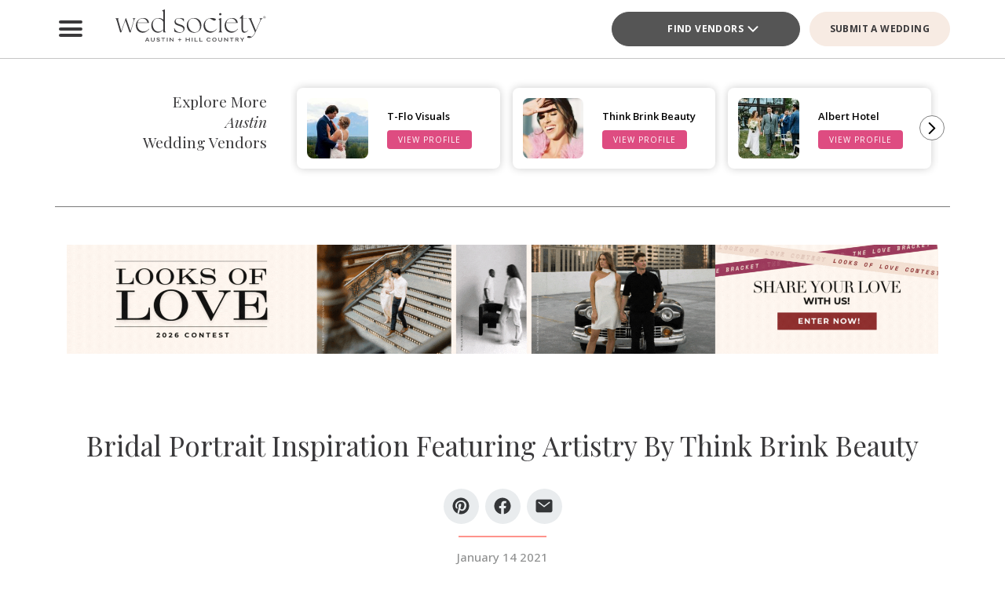

--- FILE ---
content_type: text/html; charset=UTF-8
request_url: https://austin.wedsociety.com/article/bridal-portrait-inspiration-think-brink/
body_size: 38471
content:
<!DOCTYPE html>
<html lang="en-US">

<head>
        <script>
        window.dvv_client_uid = Date.now().toString(36) + Math.random().toString(36).substring(2, 12).padStart(12, 0);
        window.dvv_client_dt = (new Date()).toLocaleString();
    </script>
            <!-- Google tag (gtag.js) -->
        <script async src="https://www.googletagmanager.com/gtag/js?id=G-XVGX1RM787"></script>
        <script>
            window.dataLayer = window.dataLayer || [];

            function gtag() {
                dataLayer.push(arguments);
            }
            gtag('js', new Date());

            gtag('config', 'G-XVGX1RM787');
        </script>
        <!-- Google tag end (gtag.js) -->
    
    
    
    <meta charset="UTF-8" />
    <meta name="theme-color" content="#f0998f" />
    <meta name="mobile-web-app-capable" content="yes">
    <meta name="apple-mobile-web-app-capable" content="yes">
    <meta name="apple-mobile-web-app-capable" content="yes" />
    <meta name="mobile-web-app-capable" content="yes" />

    <meta name="apple-mobile-web-app-status-bar-style" content="black-translucent">
    <meta name="apple-mobile-web-app-title" content="Austin Wedding Planning Made Easy – Wed Society Austin">

    
    <link rel="apple-touch-icon" href="https://austin.wedsociety.com/wp-content/plugins/dvvhub/themes/wedsociety/assets/images/icons/icon-72.png" sizes="72x72">
    <link rel="apple-touch-icon" href="https://austin.wedsociety.com/wp-content/plugins/dvvhub/themes/wedsociety/assets/images/icons/icon-96.png" sizes="96x96">
    <link rel="apple-touch-icon" href="https://austin.wedsociety.com/wp-content/plugins/dvvhub/themes/wedsociety/assets/images/icons/icon-128.png" sizes="128x128">
    <link rel="apple-touch-icon" href="https://austin.wedsociety.com/wp-content/plugins/dvvhub/themes/wedsociety/assets/images/icons/icon-144.png" sizes="144x144">
    <link rel="apple-touch-icon" href="https://austin.wedsociety.com/wp-content/plugins/dvvhub/themes/wedsociety/assets/images/icons/icon-152.png" sizes="152x152">
    <link rel="apple-touch-icon" href="https://austin.wedsociety.com/wp-content/plugins/dvvhub/themes/wedsociety/assets/images/icons/icon-192.png" sizes="192x192">
    <link rel="apple-touch-icon" href="https://austin.wedsociety.com/wp-content/plugins/dvvhub/themes/wedsociety/assets/images/icons/icon-384.png" sizes="384x384">
    <link rel="apple-touch-icon" href="https://austin.wedsociety.com/wp-content/plugins/dvvhub/themes/wedsociety/assets/images/icons/icon-512.png" sizes="512x512">

    <meta name="viewport" content="width=device-width, initial-scale=1.0">
    <link rel="profile" href="https://gmpg.org/xfn/11" />
    <link rel="pingback" href="https://austin.wedsociety.com/xmlrpc.php" />

        <link rel="preconnect" href="https://fonts.googleapis.com">
    <link rel="preconnect" href="https://fonts.gstatic.com" crossorigin>
    <link href="https://fonts.googleapis.com/css2?family=Open+Sans:ital,wght@0,300;0,400;0,500;0,600;0,700;1,300;1,400;1,500;1,600;1,700&family=Playfair+Display:ital,wght@0,400;0,700;1,400;1,700&display=swap" rel="stylesheet">

    <link rel="stylesheet" href="https://austin.wedsociety.com/wp-content/plugins/dvvhub/themes/wedsociety/assets/css/base.css?v=20251028">

    <meta name='robots' content='index, follow, max-image-preview:large, max-snippet:-1, max-video-preview:-1' />

	<!-- This site is optimized with the Yoast SEO Premium plugin v26.7 (Yoast SEO v26.7) - https://yoast.com/wordpress/plugins/seo/ -->
	<title>Bridal Portrait Inspiration Featuring Artistry by Think Brink Beauty</title>
	<meta name="description" content="This stunning light-filled bridal portrait inspiration features not one, but three radiant looks created by Think Brink Beauty! Come see!" />
	<link rel="canonical" href="https://austin.wedsociety.com/article/bridal-portrait-inspiration-think-brink/" />
	<meta property="og:locale" content="en_US" />
	<meta property="og:type" content="article" />
	<meta property="og:title" content="Bridal Portrait Inspiration Featuring Artistry By Think Brink Beauty" />
	<meta property="og:description" content="This stunning light-filled bridal portrait inspiration features not one, but three radiant looks created by Think Brink Beauty! Come see!" />
	<meta property="og:url" content="https://austin.wedsociety.com/article/bridal-portrait-inspiration-think-brink/" />
	<meta property="og:site_name" content="Austin Wedding Planning Made Easy – Wed Society Austin" />
	<meta property="article:publisher" content="https://www.facebook.com/wedsocietyaustin/" />
	<meta property="article:published_time" content="2021-01-14T10:06:03+00:00" />
	<meta property="article:modified_time" content="2025-10-23T18:55:42+00:00" />
	<meta property="og:image" content="https://austin.wedsociety.com/wp-content/uploads/2025/11/wed-society-austin-site-logo.jpg" />
	<meta property="og:image:width" content="1200" />
	<meta property="og:image:height" content="675" />
	<meta property="og:image:type" content="image/jpeg" />
	<meta name="twitter:card" content="summary_large_image" />
	<script type="application/ld+json" class="yoast-schema-graph">{"@context":"https://schema.org","@graph":[{"@type":"Article","@id":"https://austin.wedsociety.com/article/bridal-portrait-inspiration-think-brink/#article","isPartOf":{"@id":"https://austin.wedsociety.com/article/bridal-portrait-inspiration-think-brink/"},"author":{"name":"","@id":""},"headline":"Bridal Portrait Inspiration Featuring Artistry By Think Brink Beauty","datePublished":"2021-01-14T10:06:03+00:00","dateModified":"2025-10-23T18:55:42+00:00","mainEntityOfPage":{"@id":"https://austin.wedsociety.com/article/bridal-portrait-inspiration-think-brink/"},"wordCount":9,"publisher":{"@id":"https://austin.wedsociety.com/#organization"},"image":{"@id":"https://austin.wedsociety.com/article/bridal-portrait-inspiration-think-brink/#primaryimage"},"thumbnailUrl":"https://media0.wedsociety.com/wp-content/uploads/2025/01/853bd4c3f8b1bbed8a6920fa94a35c8d6786751135dca.jpg","inLanguage":"en-US"},{"@type":"WebPage","@id":"https://austin.wedsociety.com/article/bridal-portrait-inspiration-think-brink/","url":"https://austin.wedsociety.com/article/bridal-portrait-inspiration-think-brink/","name":"Bridal Portrait Inspiration Featuring Artistry by Think Brink Beauty","isPartOf":{"@id":"https://austin.wedsociety.com/#website"},"primaryImageOfPage":{"@id":"https://austin.wedsociety.com/article/bridal-portrait-inspiration-think-brink/#primaryimage"},"image":{"@id":"https://austin.wedsociety.com/article/bridal-portrait-inspiration-think-brink/#primaryimage"},"thumbnailUrl":"https://media0.wedsociety.com/wp-content/uploads/2025/01/853bd4c3f8b1bbed8a6920fa94a35c8d6786751135dca.jpg","datePublished":"2021-01-14T10:06:03+00:00","dateModified":"2025-10-23T18:55:42+00:00","description":"This stunning light-filled bridal portrait inspiration features not one, but three radiant looks created by Think Brink Beauty! Come see!","breadcrumb":{"@id":"https://austin.wedsociety.com/article/bridal-portrait-inspiration-think-brink/#breadcrumb"},"inLanguage":"en-US","potentialAction":[{"@type":"ReadAction","target":["https://austin.wedsociety.com/article/bridal-portrait-inspiration-think-brink/"]}]},{"@type":"ImageObject","inLanguage":"en-US","@id":"https://austin.wedsociety.com/article/bridal-portrait-inspiration-think-brink/#primaryimage","url":"https://media0.wedsociety.com/wp-content/uploads/2025/01/853bd4c3f8b1bbed8a6920fa94a35c8d6786751135dca.jpg","contentUrl":"https://media0.wedsociety.com/wp-content/uploads/2025/01/853bd4c3f8b1bbed8a6920fa94a35c8d6786751135dca.jpg"},{"@type":"BreadcrumbList","@id":"https://austin.wedsociety.com/article/bridal-portrait-inspiration-think-brink/#breadcrumb","itemListElement":[{"@type":"ListItem","position":1,"name":"Home","item":"https://austin.wedsociety.com/"},{"@type":"ListItem","position":2,"name":"Bridal Portrait Inspiration Featuring Artistry By Think Brink Beauty"}]},{"@type":"WebSite","@id":"https://austin.wedsociety.com/#website","url":"https://austin.wedsociety.com/","name":"Wed Society® Austin","description":"Plan your Austin wedding with ease. Discover the top wedding venues, photographers, and planners with Wed Society® Austin.","publisher":{"@id":"https://austin.wedsociety.com/#organization"},"inLanguage":"en-US"},{"@type":"Organization","@id":"https://austin.wedsociety.com/#organization","name":"Wed Society® Austin","url":"https://austin.wedsociety.com/","logo":{"@type":"ImageObject","inLanguage":"en-US","@id":"https://austin.wedsociety.com/#/schema/logo/image/","url":"https://austin.wedsociety.com/wp-content/uploads/2025/11/wed-society-austin-org-logo.jpg","contentUrl":"https://austin.wedsociety.com/wp-content/uploads/2025/11/wed-society-austin-org-logo.jpg","width":696,"height":696,"caption":"Wed Society® Austin"},"image":{"@id":"https://austin.wedsociety.com/#/schema/logo/image/"},"sameAs":["https://www.facebook.com/wedsocietyaustin/","https://www.instagram.com/wedsociety.austin/","https://www.pinterest.com/wedsocietyaustin/","https://www.tiktok.com/@wedsocietyaustin"]}]}</script>
	<!-- / Yoast SEO Premium plugin. -->


<link rel="alternate" title="oEmbed (JSON)" type="application/json+oembed" href="https://austin.wedsociety.com/wp-json/oembed/1.0/embed?url=https%3A%2F%2Faustin.wedsociety.com%2Farticle%2Fbridal-portrait-inspiration-think-brink%2F" />
<link rel="alternate" title="oEmbed (XML)" type="text/xml+oembed" href="https://austin.wedsociety.com/wp-json/oembed/1.0/embed?url=https%3A%2F%2Faustin.wedsociety.com%2Farticle%2Fbridal-portrait-inspiration-think-brink%2F&#038;format=xml" />
<style id='wp-img-auto-sizes-contain-inline-css' type='text/css'>
img:is([sizes=auto i],[sizes^="auto," i]){contain-intrinsic-size:3000px 1500px}
/*# sourceURL=wp-img-auto-sizes-contain-inline-css */
</style>
<style id='wp-block-library-inline-css' type='text/css'>
:root{--wp-block-synced-color:#7a00df;--wp-block-synced-color--rgb:122,0,223;--wp-bound-block-color:var(--wp-block-synced-color);--wp-editor-canvas-background:#ddd;--wp-admin-theme-color:#007cba;--wp-admin-theme-color--rgb:0,124,186;--wp-admin-theme-color-darker-10:#006ba1;--wp-admin-theme-color-darker-10--rgb:0,107,160.5;--wp-admin-theme-color-darker-20:#005a87;--wp-admin-theme-color-darker-20--rgb:0,90,135;--wp-admin-border-width-focus:2px}@media (min-resolution:192dpi){:root{--wp-admin-border-width-focus:1.5px}}.wp-element-button{cursor:pointer}:root .has-very-light-gray-background-color{background-color:#eee}:root .has-very-dark-gray-background-color{background-color:#313131}:root .has-very-light-gray-color{color:#eee}:root .has-very-dark-gray-color{color:#313131}:root .has-vivid-green-cyan-to-vivid-cyan-blue-gradient-background{background:linear-gradient(135deg,#00d084,#0693e3)}:root .has-purple-crush-gradient-background{background:linear-gradient(135deg,#34e2e4,#4721fb 50%,#ab1dfe)}:root .has-hazy-dawn-gradient-background{background:linear-gradient(135deg,#faaca8,#dad0ec)}:root .has-subdued-olive-gradient-background{background:linear-gradient(135deg,#fafae1,#67a671)}:root .has-atomic-cream-gradient-background{background:linear-gradient(135deg,#fdd79a,#004a59)}:root .has-nightshade-gradient-background{background:linear-gradient(135deg,#330968,#31cdcf)}:root .has-midnight-gradient-background{background:linear-gradient(135deg,#020381,#2874fc)}:root{--wp--preset--font-size--normal:16px;--wp--preset--font-size--huge:42px}.has-regular-font-size{font-size:1em}.has-larger-font-size{font-size:2.625em}.has-normal-font-size{font-size:var(--wp--preset--font-size--normal)}.has-huge-font-size{font-size:var(--wp--preset--font-size--huge)}.has-text-align-center{text-align:center}.has-text-align-left{text-align:left}.has-text-align-right{text-align:right}.has-fit-text{white-space:nowrap!important}#end-resizable-editor-section{display:none}.aligncenter{clear:both}.items-justified-left{justify-content:flex-start}.items-justified-center{justify-content:center}.items-justified-right{justify-content:flex-end}.items-justified-space-between{justify-content:space-between}.screen-reader-text{border:0;clip-path:inset(50%);height:1px;margin:-1px;overflow:hidden;padding:0;position:absolute;width:1px;word-wrap:normal!important}.screen-reader-text:focus{background-color:#ddd;clip-path:none;color:#444;display:block;font-size:1em;height:auto;left:5px;line-height:normal;padding:15px 23px 14px;text-decoration:none;top:5px;width:auto;z-index:100000}html :where(.has-border-color){border-style:solid}html :where([style*=border-top-color]){border-top-style:solid}html :where([style*=border-right-color]){border-right-style:solid}html :where([style*=border-bottom-color]){border-bottom-style:solid}html :where([style*=border-left-color]){border-left-style:solid}html :where([style*=border-width]){border-style:solid}html :where([style*=border-top-width]){border-top-style:solid}html :where([style*=border-right-width]){border-right-style:solid}html :where([style*=border-bottom-width]){border-bottom-style:solid}html :where([style*=border-left-width]){border-left-style:solid}html :where(img[class*=wp-image-]){height:auto;max-width:100%}:where(figure){margin:0 0 1em}html :where(.is-position-sticky){--wp-admin--admin-bar--position-offset:var(--wp-admin--admin-bar--height,0px)}@media screen and (max-width:600px){html :where(.is-position-sticky){--wp-admin--admin-bar--position-offset:0px}}

/*# sourceURL=wp-block-library-inline-css */
</style><style id='global-styles-inline-css' type='text/css'>
:root{--wp--preset--aspect-ratio--square: 1;--wp--preset--aspect-ratio--4-3: 4/3;--wp--preset--aspect-ratio--3-4: 3/4;--wp--preset--aspect-ratio--3-2: 3/2;--wp--preset--aspect-ratio--2-3: 2/3;--wp--preset--aspect-ratio--16-9: 16/9;--wp--preset--aspect-ratio--9-16: 9/16;--wp--preset--color--black: #000000;--wp--preset--color--cyan-bluish-gray: #abb8c3;--wp--preset--color--white: #ffffff;--wp--preset--color--pale-pink: #f78da7;--wp--preset--color--vivid-red: #cf2e2e;--wp--preset--color--luminous-vivid-orange: #ff6900;--wp--preset--color--luminous-vivid-amber: #fcb900;--wp--preset--color--light-green-cyan: #7bdcb5;--wp--preset--color--vivid-green-cyan: #00d084;--wp--preset--color--pale-cyan-blue: #8ed1fc;--wp--preset--color--vivid-cyan-blue: #0693e3;--wp--preset--color--vivid-purple: #9b51e0;--wp--preset--gradient--vivid-cyan-blue-to-vivid-purple: linear-gradient(135deg,rgb(6,147,227) 0%,rgb(155,81,224) 100%);--wp--preset--gradient--light-green-cyan-to-vivid-green-cyan: linear-gradient(135deg,rgb(122,220,180) 0%,rgb(0,208,130) 100%);--wp--preset--gradient--luminous-vivid-amber-to-luminous-vivid-orange: linear-gradient(135deg,rgb(252,185,0) 0%,rgb(255,105,0) 100%);--wp--preset--gradient--luminous-vivid-orange-to-vivid-red: linear-gradient(135deg,rgb(255,105,0) 0%,rgb(207,46,46) 100%);--wp--preset--gradient--very-light-gray-to-cyan-bluish-gray: linear-gradient(135deg,rgb(238,238,238) 0%,rgb(169,184,195) 100%);--wp--preset--gradient--cool-to-warm-spectrum: linear-gradient(135deg,rgb(74,234,220) 0%,rgb(151,120,209) 20%,rgb(207,42,186) 40%,rgb(238,44,130) 60%,rgb(251,105,98) 80%,rgb(254,248,76) 100%);--wp--preset--gradient--blush-light-purple: linear-gradient(135deg,rgb(255,206,236) 0%,rgb(152,150,240) 100%);--wp--preset--gradient--blush-bordeaux: linear-gradient(135deg,rgb(254,205,165) 0%,rgb(254,45,45) 50%,rgb(107,0,62) 100%);--wp--preset--gradient--luminous-dusk: linear-gradient(135deg,rgb(255,203,112) 0%,rgb(199,81,192) 50%,rgb(65,88,208) 100%);--wp--preset--gradient--pale-ocean: linear-gradient(135deg,rgb(255,245,203) 0%,rgb(182,227,212) 50%,rgb(51,167,181) 100%);--wp--preset--gradient--electric-grass: linear-gradient(135deg,rgb(202,248,128) 0%,rgb(113,206,126) 100%);--wp--preset--gradient--midnight: linear-gradient(135deg,rgb(2,3,129) 0%,rgb(40,116,252) 100%);--wp--preset--font-size--small: 13px;--wp--preset--font-size--medium: 20px;--wp--preset--font-size--large: 36px;--wp--preset--font-size--x-large: 42px;--wp--preset--spacing--20: 0.44rem;--wp--preset--spacing--30: 0.67rem;--wp--preset--spacing--40: 1rem;--wp--preset--spacing--50: 1.5rem;--wp--preset--spacing--60: 2.25rem;--wp--preset--spacing--70: 3.38rem;--wp--preset--spacing--80: 5.06rem;--wp--preset--shadow--natural: 6px 6px 9px rgba(0, 0, 0, 0.2);--wp--preset--shadow--deep: 12px 12px 50px rgba(0, 0, 0, 0.4);--wp--preset--shadow--sharp: 6px 6px 0px rgba(0, 0, 0, 0.2);--wp--preset--shadow--outlined: 6px 6px 0px -3px rgb(255, 255, 255), 6px 6px rgb(0, 0, 0);--wp--preset--shadow--crisp: 6px 6px 0px rgb(0, 0, 0);}:where(.is-layout-flex){gap: 0.5em;}:where(.is-layout-grid){gap: 0.5em;}body .is-layout-flex{display: flex;}.is-layout-flex{flex-wrap: wrap;align-items: center;}.is-layout-flex > :is(*, div){margin: 0;}body .is-layout-grid{display: grid;}.is-layout-grid > :is(*, div){margin: 0;}:where(.wp-block-columns.is-layout-flex){gap: 2em;}:where(.wp-block-columns.is-layout-grid){gap: 2em;}:where(.wp-block-post-template.is-layout-flex){gap: 1.25em;}:where(.wp-block-post-template.is-layout-grid){gap: 1.25em;}.has-black-color{color: var(--wp--preset--color--black) !important;}.has-cyan-bluish-gray-color{color: var(--wp--preset--color--cyan-bluish-gray) !important;}.has-white-color{color: var(--wp--preset--color--white) !important;}.has-pale-pink-color{color: var(--wp--preset--color--pale-pink) !important;}.has-vivid-red-color{color: var(--wp--preset--color--vivid-red) !important;}.has-luminous-vivid-orange-color{color: var(--wp--preset--color--luminous-vivid-orange) !important;}.has-luminous-vivid-amber-color{color: var(--wp--preset--color--luminous-vivid-amber) !important;}.has-light-green-cyan-color{color: var(--wp--preset--color--light-green-cyan) !important;}.has-vivid-green-cyan-color{color: var(--wp--preset--color--vivid-green-cyan) !important;}.has-pale-cyan-blue-color{color: var(--wp--preset--color--pale-cyan-blue) !important;}.has-vivid-cyan-blue-color{color: var(--wp--preset--color--vivid-cyan-blue) !important;}.has-vivid-purple-color{color: var(--wp--preset--color--vivid-purple) !important;}.has-black-background-color{background-color: var(--wp--preset--color--black) !important;}.has-cyan-bluish-gray-background-color{background-color: var(--wp--preset--color--cyan-bluish-gray) !important;}.has-white-background-color{background-color: var(--wp--preset--color--white) !important;}.has-pale-pink-background-color{background-color: var(--wp--preset--color--pale-pink) !important;}.has-vivid-red-background-color{background-color: var(--wp--preset--color--vivid-red) !important;}.has-luminous-vivid-orange-background-color{background-color: var(--wp--preset--color--luminous-vivid-orange) !important;}.has-luminous-vivid-amber-background-color{background-color: var(--wp--preset--color--luminous-vivid-amber) !important;}.has-light-green-cyan-background-color{background-color: var(--wp--preset--color--light-green-cyan) !important;}.has-vivid-green-cyan-background-color{background-color: var(--wp--preset--color--vivid-green-cyan) !important;}.has-pale-cyan-blue-background-color{background-color: var(--wp--preset--color--pale-cyan-blue) !important;}.has-vivid-cyan-blue-background-color{background-color: var(--wp--preset--color--vivid-cyan-blue) !important;}.has-vivid-purple-background-color{background-color: var(--wp--preset--color--vivid-purple) !important;}.has-black-border-color{border-color: var(--wp--preset--color--black) !important;}.has-cyan-bluish-gray-border-color{border-color: var(--wp--preset--color--cyan-bluish-gray) !important;}.has-white-border-color{border-color: var(--wp--preset--color--white) !important;}.has-pale-pink-border-color{border-color: var(--wp--preset--color--pale-pink) !important;}.has-vivid-red-border-color{border-color: var(--wp--preset--color--vivid-red) !important;}.has-luminous-vivid-orange-border-color{border-color: var(--wp--preset--color--luminous-vivid-orange) !important;}.has-luminous-vivid-amber-border-color{border-color: var(--wp--preset--color--luminous-vivid-amber) !important;}.has-light-green-cyan-border-color{border-color: var(--wp--preset--color--light-green-cyan) !important;}.has-vivid-green-cyan-border-color{border-color: var(--wp--preset--color--vivid-green-cyan) !important;}.has-pale-cyan-blue-border-color{border-color: var(--wp--preset--color--pale-cyan-blue) !important;}.has-vivid-cyan-blue-border-color{border-color: var(--wp--preset--color--vivid-cyan-blue) !important;}.has-vivid-purple-border-color{border-color: var(--wp--preset--color--vivid-purple) !important;}.has-vivid-cyan-blue-to-vivid-purple-gradient-background{background: var(--wp--preset--gradient--vivid-cyan-blue-to-vivid-purple) !important;}.has-light-green-cyan-to-vivid-green-cyan-gradient-background{background: var(--wp--preset--gradient--light-green-cyan-to-vivid-green-cyan) !important;}.has-luminous-vivid-amber-to-luminous-vivid-orange-gradient-background{background: var(--wp--preset--gradient--luminous-vivid-amber-to-luminous-vivid-orange) !important;}.has-luminous-vivid-orange-to-vivid-red-gradient-background{background: var(--wp--preset--gradient--luminous-vivid-orange-to-vivid-red) !important;}.has-very-light-gray-to-cyan-bluish-gray-gradient-background{background: var(--wp--preset--gradient--very-light-gray-to-cyan-bluish-gray) !important;}.has-cool-to-warm-spectrum-gradient-background{background: var(--wp--preset--gradient--cool-to-warm-spectrum) !important;}.has-blush-light-purple-gradient-background{background: var(--wp--preset--gradient--blush-light-purple) !important;}.has-blush-bordeaux-gradient-background{background: var(--wp--preset--gradient--blush-bordeaux) !important;}.has-luminous-dusk-gradient-background{background: var(--wp--preset--gradient--luminous-dusk) !important;}.has-pale-ocean-gradient-background{background: var(--wp--preset--gradient--pale-ocean) !important;}.has-electric-grass-gradient-background{background: var(--wp--preset--gradient--electric-grass) !important;}.has-midnight-gradient-background{background: var(--wp--preset--gradient--midnight) !important;}.has-small-font-size{font-size: var(--wp--preset--font-size--small) !important;}.has-medium-font-size{font-size: var(--wp--preset--font-size--medium) !important;}.has-large-font-size{font-size: var(--wp--preset--font-size--large) !important;}.has-x-large-font-size{font-size: var(--wp--preset--font-size--x-large) !important;}
/*# sourceURL=global-styles-inline-css */
</style>

<style id='classic-theme-styles-inline-css' type='text/css'>
/*! This file is auto-generated */
.wp-block-button__link{color:#fff;background-color:#32373c;border-radius:9999px;box-shadow:none;text-decoration:none;padding:calc(.667em + 2px) calc(1.333em + 2px);font-size:1.125em}.wp-block-file__button{background:#32373c;color:#fff;text-decoration:none}
/*# sourceURL=/wp-includes/css/classic-themes.min.css */
</style>
<link rel='stylesheet' id='dashicons-css' href='https://austin.wedsociety.com/wp-includes/css/dashicons.min.css?ver=6.9' type='text/css' media='all' />
<link rel='stylesheet' id='wedsociety-parent-theme-style-css' href='https://austin.wedsociety.com/wp-content/plugins/dvvhub/themes/wedsociety/style.css?ver=6.9' type='text/css' media='all' />
<link rel='stylesheet' id='reusable-css' href='https://austin.wedsociety.com/wp-content/plugins/dvvhub/themes/wedsociety/reusable.css?ver=6.9' type='text/css' media='all' />
<script type="text/javascript" src="https://austin.wedsociety.com/wp-content/plugins/dvvhub/themes/wedsociety/assets/js/main.js?ver=1.0" id="wedsociety-main-js-js"></script>
<link rel="https://api.w.org/" href="https://austin.wedsociety.com/wp-json/" /><link rel="alternate" title="JSON" type="application/json" href="https://austin.wedsociety.com/wp-json/wp/v2/posts/6537" /><link rel="EditURI" type="application/rsd+xml" title="RSD" href="https://austin.wedsociety.com/xmlrpc.php?rsd" />
<meta name="generator" content="WordPress 6.9" />
<link rel='shortlink' href='https://austin.wedsociety.com/?p=6537' />
<!-- Schema optimized by Schema Pro --><script type="application/ld+json">{"@context":"https://schema.org","@type":"Article","mainEntityOfPage":{"@type":"WebPage","@id":"https://austin.wedsociety.com/article/bridal-portrait-inspiration-think-brink/"},"headline":"Bridal Portrait Inspiration Featuring Artistry By Think Brink Beauty","image":{"@type":"ImageObject","url":"https://media0.wedsociety.com/wp-content/uploads/2025/01/853bd4c3f8b1bbed8a6920fa94a35c8d6786751135dca.jpg","width":858,"height":1287},"datePublished":"2021-01-14T10:06:03","dateModified":"2025-10-23T18:55:42","publisher":{"@type":"Organization","name":"Austin Wedding Planning Made Easy – Wed Society Austin","logo":{"@type":"ImageObject","url":"https://austin.wedsociety.com/wp-content/uploads/2025/11/wed-society-austin-site-logo-107x60.jpg"}},"description":null}</script><!-- / Schema optimized by Schema Pro -->			<style id="wpsp-style-frontend"></style>
			<link rel="icon" href="https://austin.wedsociety.com/wp-content/uploads/2025/11/cropped-favicon-coral-32x32.png" sizes="32x32" />
<link rel="icon" href="https://austin.wedsociety.com/wp-content/uploads/2025/11/cropped-favicon-coral-192x192.png" sizes="192x192" />
<link rel="apple-touch-icon" href="https://austin.wedsociety.com/wp-content/uploads/2025/11/cropped-favicon-coral-180x180.png" />
<meta name="msapplication-TileImage" content="https://austin.wedsociety.com/wp-content/uploads/2025/11/cropped-favicon-coral-270x270.png" />

    <!-- Hotjar Tracking Code for Wed Society Austin -->
<script>
    (function(h,o,t,j,a,r){
        h.hj=h.hj||function(){(h.hj.q=h.hj.q||[]).push(arguments)};
        h._hjSettings={hjid:3823995,hjsv:6};
        a=o.getElementsByTagName('head')[0];
        r=o.createElement('script');r.async=1;
        r.src=t+h._hjSettings.hjid+j+h._hjSettings.hjsv;
        a.appendChild(r);
    })(window,document,'https://static.hotjar.com/c/hotjar-','.js?sv=');
</script>    <script>
        async function wsevt(evt_name = '', evt_atts = {}) {

            if (window.dvv_debug_mode) {
                console.log('SENDING OUT EVENT VIA WSEVT!!!');
                console.log(evt_name);
                console.log(evt_atts);
                console.log('--------------------');
            }

            const url = 'https://austin.wedsociety.com/wp-json/dvvhub/v1/mpsevt';
            const meas_id = 'G-XVGX1RM787';

            console.log(url);
            console.log('--------------------');

            if (typeof meas_id == 'string' && meas_id.length) {

                if (typeof evt_name == 'string' && evt_name.length) {

                    if (typeof evt_atts != 'object') {
                        evt_atts = {};
                    }

                    if (window.dvv_debug_mode) {
                        evt_atts.debug_mode = true;
                    }

                    if (window.dvv_client_uid) {
                        evt_atts.dvv_cl_uid = window.dvv_client_uid;
                    }

                    if (window.dvv_client_dt) {
                        evt_atts.dvv_cl_dt = window.dvv_client_dt;
                    }

                    evt_atts.ws_mkt_id = '81922';
                    evt_atts.ws_mkt_trid = '81922_20241119045249_673cc261a115a';

                    evt_atts.dvv_sess_id = 'dvvhub_202621022255697189ff16e8d';
                    evt_atts.php_sess_id = '0';

                    evt_atts.transport_type = 'beacon';

                    if (typeof window.location.href == 'string' && window.location.href.length) {
                        evt_atts.loc_href = window.location.href;
                    }

                    if (typeof window.frames.top.document.referrer == 'string' && window.frames.top.document.referrer.length) {
                        evt_atts.referrer = window.frames.top.document.referrer;
                    }

                    if (typeof navigator.userAgent == 'string' && navigator.userAgent.length) {
                        evt_atts.user_agent = navigator.userAgent;

                        const device_type = /Mobile|Tablet|iPad|iPhone|Android/.test(navigator.userAgent) ? 'Mobile' : 'Desktop';

                        evt_atts.device_type = device_type;
                    }

                    gtag('event', evt_name, evt_atts);

                    gtag('get', meas_id, 'client_id', (client_id) => {

                        evt_atts.evt_name = evt_name;
                        evt_atts.cl_id = client_id;

                        try {
                            fetch(url, {
                                method: 'POST',
                                headers: {
                                    'Content-Type': 'application/json'
                                },
                                body: JSON.stringify(evt_atts)
                            }).then((response => {
                                if (window.dvv_debug_mode) {
                                    console.log('MPSEVT RESPONSE:');
                                    console.log(evt_name);
                                    console.log(evt_atts);
                                    console.log(response.status);
                                    console.log('--------------------');
                                }
                            }));
                        } catch (error) {
                            if (window.dvv_debug_mode) {
                                console.log('MPSEVT ERROR:');
                                console.log(evt_name);
                                console.log(evt_atts);
                                console.log(error);
                                console.log('--------------------');
                            }
                        }

                    });

                    return true;
                }
            }

            return false;
        }

        function handle_wsevt(el, prevent_default) {
            try {
                if (el && (el instanceof Element || el instanceof HTMLDocument)) {
                    if (typeof el.dataset.event == 'string' && el.dataset.event.length && typeof el.dataset.trid == 'string' && el.dataset.trid.length) {

                        var has_href = false;

                        if (prevent_default) {
                            event.preventDefault();
                        }

                        var evt_atts = {
                            'event_label': el.dataset.trid,
                            'trid': el.dataset.trid,
                        };

                        if (typeof el.href == 'string' && el.href.length && !el.href.toLowerCase().startsWith('javascript:')) {
                            has_href = true;
                            evt_atts.href = el.href;
                        }

                        if (typeof el.dataset.event_category == 'string' && el.dataset.event_category.length) {
                            evt_atts.event_category = el.dataset.event_category;
                        }

                        if (typeof el.dataset.event_slug == 'string' && el.dataset.event_slug.length) {
                            evt_atts.event_slug = el.dataset.event_slug;
                        }

                        if (typeof el.dataset.event_title == 'string' && el.dataset.event_title.length) {
                            evt_atts.event_title = el.dataset.event_title;
                        }

                        if (typeof el.dataset.event_desc == 'string' && el.dataset.event_desc.length) {
                            evt_atts.event_desc = el.dataset.event_desc;
                        }

                        if (typeof el.dataset.event_action == 'string' && el.dataset.event_action.length) {
                            evt_atts.event_action = el.dataset.event_action;
                        }

                        if (typeof el.dataset.event_location == 'string' && el.dataset.event_location.length) {
                            evt_atts.event_location = el.dataset.event_location;
                        }

                        if (typeof el.dataset.cat_trid == 'string' && el.dataset.cat_trid.length) {
                            evt_atts.cat_trid = el.dataset.cat_trid;
                        }

                        if (typeof el.dataset.cat_name == 'string' && el.dataset.cat_name.length) {
                            evt_atts.cat_name = el.dataset.cat_name;
                        }

                        if (typeof el.dataset.cat_slug == 'string' && el.dataset.cat_slug.length) {
                            evt_atts.cat_slug = el.dataset.cat_slug;
                        }

                        if (typeof el.dataset.ws_post_id == 'string' && el.dataset.ws_post_id.length) {
                            evt_atts.ws_post_id = el.dataset.ws_post_id;
                        }

                        wsevt(el.dataset.event, evt_atts);

                        if (prevent_default && has_href) {
                            setTimeout(function() {
                                window.location = el.href;
                            }, 250);
                        }
                    }
                }
            } catch (error) {
                if (window.dvv_debug_mode) {
                    console.log(error);
                }
            }
        }

        document.addEventListener('click', (event) => {

            const shift = event.getModifierState("Shift");
            const ctrl = event.getModifierState("Control") || event.getModifierState("Meta");
            var prevent_default = false;

            const dvv_sel_el = event.target.closest('div.dvv-select');

            if (dvv_sel_el) {
                if (document.activeElement.parentNode == dvv_sel_el && document.activeElement.classList.contains('wsevt')) {
                    handle_wsevt(document.activeElement, prevent_default);
                    return true;
                }
            }

            const link_el = event.target.closest('a.wsevt');

            if (link_el) {
                prevent_default = (!shift && !ctrl && link_el.target != '_blank');
                handle_wsevt(link_el, prevent_default);
                return true;
            }

            const btn_el = event.target.closest('button.wsevt');

            if (btn_el) {
                prevent_default = (!shift && !ctrl);
                handle_wsevt(btn_el, prevent_default);
                return true;
            }

            const jsfn_el = event.target.closest('.wsjsevt');

            if (jsfn_el) {
                prevent_default = false;
                handle_wsevt(jsfn_el, prevent_default);
                return true;
            }


        });
    </script>
</head>

<body class="wp-singular post-template-default single single-post postid-6537 single-format-standard wp-theme-wedsociety wp-schema-pro-2.10.6">

    
    
    <div id="page" class="site">

                <style>
    html {
        margin-top: 0 !important;
    }

    #wpadminbar {
        display: none !important;
    }

    header#wedsoc-header {
        position: sticky !important;
        top: 0;
        z-index: 9;
        background: #fff;
        border-bottom: 1px solid #c6c6c6;
    }
</style>
<script>
    function wedsoc_main_nav_open() {
        document.querySelector('body').classList.add('wedsoc-nav-sidebar-open');
    }

    function wedsoc_main_nav_close() {
        document.querySelector('body').classList.remove('wedsoc-nav-sidebar-open');
    }
</script>
<header id="wedsoc-header" class="wedsoc-header site-header">
    <style>
    button#wedsoc-main-nav-open {
        width: 40px;
        height: 40px;
        position: relative;
        background: none;
        outline: none;
        border: none;
        padding: 5px;
        cursor: pointer;
        font-size: 30px;
    }

    button#wedsoc-main-nav-open span {
        display: block;
        position: absolute;
        height: 4px;
        width: 1em;
        background: var(--stone);
        border-radius: 4px;
        left: 0;
        opacity: 1;
        transition: var(--default-transition);
    }

    button#wedsoc-main-nav-open>div {
        display: block;
        position: relative;
        height: 100%;
    }

    button#wedsoc-main-nav-open>div>span:nth-child(1) {
        top: 15%;
    }

    button#wedsoc-main-nav-open>div>span:nth-child(2) {
        top: 50%;
        margin-top: -2px;
    }

    button#wedsoc-main-nav-open>div>span:nth-child(3) {
        bottom: 15%;
    }

    .wedsoc-site-logo a {
        display: inline-block;
    }

    .wedsoc-site-logo img {
        width: 100%;
        max-width: 200px;
    }

    .wedsoc-header-main-wrap {
        display: flex;
        flex-direction: row;
        flex-wrap: nowrap;
        justify-content: space-between;
        align-items: center;
        position: relative;
    }

    .wedsoc-main-nav-open-wrap {
        position: absolute;
        left: 0;
        top: 50%;
        transform: translate(0, -50%);
    }

    .wedsoc-site-logo-container {
        padding: 10px 20px;
    }

    .wedsoc-site-logo-wrap {
        margin-left: 50px;
    }

    .wedsoc-header-cta-wrap .header-categories-select.dvv-select {
        width: 240px;
        max-width: 400px;
    }

    .wedsoc-header-cta-wrap .header-categories-select.dvv-select.dvv-select>.dvv-select-title {
        font-size: 12px;
        font-weight: 700;
        padding: 9px 25px;
        height: auto;
        letter-spacing: 0.4px;
        line-height: 2em;
        border: 1px solid #555555;
        background: #555555;
        color: #ffffff;
    }

    .wedsoc-header-cta-wrap .header-categories-select.dvv-select.dvv-select>.dvv-select-title svg>polyline {
        stroke: var(--white) !important;
    }

    .wedsoc-header-cta-wrap .header-categories-select.dvv-select.dvv-select>.dvv-select-choices {
        max-height: 250px;
    }

    .wedsoc-header-cta-wrap .header-categories-select.dvv-select.dvv-select>.dvv-select-choices a {
        font-size: 12px;
        font-weight: 600;
        padding: 0.75em 1em;
    }

    .dvv-select-choices a:hover {
        color: var(--salmon);
    }

    .wedsoc-header-cta {
        display: inline-block;
        background-color: var(--vanilla);
        color: var(--stone);
        border: 1px solid var(--vanilla);
        transition: 0.3s ease-in-out;
        border-radius: 3em;
        padding: 9px 25px;
        letter-spacing: 0.4px;
        text-transform: uppercase;
        font-weight: 700;
        font-size: 12px;
        line-height: 2em;
        margin-left: 1em;
    }

    .wedsoc-header-cta:hover {
        background: none !important;
        border: 1px solid var(--stone) !important;
    }

    .wedsoc-header-cta-wrap {
        display: flex;
    }

    @media(max-width:991px) {
        .wedsoc-header-cta-wrap>.wedsoc-header-cta-container {
            display: none;
        }
    }

    @media(max-width:767px) {

        #header-btn-logo-wrap {
            position: relative;
            background: #fff;
            z-index: 9;
            width: 100%;
            display: flex;
            justify-content: center;
            height: 62px;
        }

        header#wedsoc-header,
        header#wedsoc-header #wedsoc-header-main {
            height: 62px;
        }

        .wedsoc-site-logo img {
            max-height: 46px;
            height: 46px;
        }

        .wedsoc-header-cta-wrap {
            display: block;
            position: fixed;
            top: 62px;
            left: 0;
            right: 0;
            background: #fff;
            width: 100%;
            padding: 10px;
            z-index: 3;
        }

        .wedsoc-header-cta-wrap .header-categories-select-container {
            display: flex;
            align-items: center;
            justify-content: center;
            width: 100%;
        }

        .wedsoc-header-cta-wrap .header-categories-select.dvv-select {
            width: 400px;
            max-width: 90%;
        }

        .wedsoc-main-nav-open-wrap {
            left: 15px;
        }

        .wedsoc-site-logo-container {
            padding: 10px 20px 5px;
        }

        .wedsoc-header-main-wrap {
            justify-content: center;
        }

        .wedsoc-site-logo-wrap {
            justify-self: center;
            margin: 0;
        }
    }
</style>
<div id="wedsoc-header-main" class="wedsoc-header-main header-main">
    <div class="wedsoc-header-main-wrap container">
        <div id="header-btn-logo-wrap">
            <div class="wedsoc-main-nav-open-wrap">
                <button id="wedsoc-main-nav-open" class="wedsoc-main-nav-open" aria-label="Sidemenu Trigger Open" onclick="wedsoc_main_nav_open()">
                    <div>
                        <span></span><span></span><span></span>
                    </div>
                </button>
            </div>
            <div class="wedsoc-site-logo-wrap">
                <div class="wedsoc-site-logo-container">
                    <div class="wedsoc-site-logo">
                        <a href="https://austin.wedsociety.com/" title="Austin Wedding Planning Made Easy – Wed Society Austin">
                                                                                            <img src="https://media0.wedsociety.com/wp-content/uploads/2024/11/Wed-Society-Austin_Website-Logo.svg" alt="Austin Wedding Planning Made Easy – Wed Society Austin">
                            
                        </a>
                    </div>
                </div>
            </div>
        </div>

        <div id="wedsoc-header-cta-wrap" class="wedsoc-header-cta-wrap cta-hide-mobile">

                            <div class="header-categories-select-container">
                    <div class="header-categories-select dvv-select">
                        <button type="button" class="dvv-select-title wsevt" tabindex="0" data-event="head_findv_dd_open" data-trid="81922_20241119045249_673cc261a115a" data-event_category="site_header" data-event_action="open" data-event_desc="Header Find Vendors Dropdown Open">
                            Find Vendors                            <div class="dvv-select-icon">
                                <svg class="wedsoc-cstm-select-label-icon" xmlns="http://www.w3.org/2000/svg" width="20" height="20" viewBox="0 0 512 512">
                                    <polyline points="112 184 256 328 400 184" style="fill:none;stroke:#000;stroke-linecap:round;stroke-linejoin:round;stroke-width:48px"></polyline>
                                </svg>
                            </div>
                        </button>
                        <div class="dvv-select-choices">
                                                            <a href="https://austin.wedsociety.com/wedding-vendors/" tabindex="0" class="wsevt" data-event="head_findv_dd_select_all" data-trid="81922_20241119045249_673cc261a115a" data-event_category="site_header" data-event_action="select" data-event_desc="Header Find Vendors Dropdown Select All" data-event_title="All Vendors">
                                    All Vendors
                                </a>
                                                                                                                        <a href="https://austin.wedsociety.com/wedding-vendors/accommodations/" tabindex="0" class="wsevt" data-event="head_findv_dd_select_cat" data-trid="82170_20241119101829_673d0eb597cf1" data-event_category="site_header" data-event_action="select" data-event_desc="Header Find Vendors Dropdown Select Category" data-event_slug="accommodations" data-event_title="Accommodations">
                                    Accommodations                                </a>
                                                                                            <a href="https://austin.wedsociety.com/wedding-vendors/after-i-do/" tabindex="0" class="wsevt" data-event="head_findv_dd_select_cat" data-trid="82176_20241119102200_673d0f88f2067" data-event_category="site_header" data-event_action="select" data-event_desc="Header Find Vendors Dropdown Select Category" data-event_slug="after-i-do" data-event_title="After I Do">
                                    After I Do                                </a>
                                                                                            <a href="https://austin.wedsociety.com/wedding-vendors/beauty/" tabindex="0" class="wsevt" data-event="head_findv_dd_select_cat" data-trid="82188_20241120015739_673dead39445c" data-event_category="site_header" data-event_action="select" data-event_desc="Header Find Vendors Dropdown Select Category" data-event_slug="beauty" data-event_title="Beauty">
                                    Beauty                                </a>
                                                                                            <a href="https://austin.wedsociety.com/wedding-vendors/before-i-do/" tabindex="0" class="wsevt" data-event="head_findv_dd_select_cat" data-trid="82194_20241120021953_673df009c910e" data-event_category="site_header" data-event_action="select" data-event_desc="Header Find Vendors Dropdown Select Category" data-event_slug="before-i-do" data-event_title="Before I Do">
                                    Before I Do                                </a>
                                                                                            <a href="https://austin.wedsociety.com/wedding-vendors/cakes/" tabindex="0" class="wsevt" data-event="head_findv_dd_select_cat" data-trid="82206_20241120022525_673df155aa891" data-event_category="site_header" data-event_action="select" data-event_desc="Header Find Vendors Dropdown Select Category" data-event_slug="cakes" data-event_title="Cakes &amp; Sweets">
                                    Cakes &amp; Sweets                                </a>
                                                                                            <a href="https://austin.wedsociety.com/wedding-vendors/calligraphy/" tabindex="0" class="wsevt" data-event="head_findv_dd_select_cat" data-trid="82212_20241120022940_673df25467626" data-event_category="site_header" data-event_action="select" data-event_desc="Header Find Vendors Dropdown Select Category" data-event_slug="calligraphy" data-event_title="Calligraphy">
                                    Calligraphy                                </a>
                                                                                            <a href="https://austin.wedsociety.com/wedding-vendors/catering/" tabindex="0" class="wsevt" data-event="head_findv_dd_select_cat" data-trid="82218_20241120023140_673df2cc77c45" data-event_category="site_header" data-event_action="select" data-event_desc="Header Find Vendors Dropdown Select Category" data-event_slug="catering" data-event_title="Catering &amp; Bartending">
                                    Catering &amp; Bartending                                </a>
                                                                                            <a href="https://austin.wedsociety.com/wedding-vendors/rentals/" tabindex="0" class="wsevt" data-event="head_findv_dd_select_cat" data-trid="82224_20241120023331_673df33b7bbe3" data-event_category="site_header" data-event_action="select" data-event_desc="Header Find Vendors Dropdown Select Category" data-event_slug="rentals" data-event_title="Decor &amp; Rentals">
                                    Decor &amp; Rentals                                </a>
                                                                                            <a href="https://austin.wedsociety.com/wedding-vendors/entertainment/" tabindex="0" class="wsevt" data-event="head_findv_dd_select_cat" data-trid="82230_20241120023544_673df3c06efa6" data-event_category="site_header" data-event_action="select" data-event_desc="Header Find Vendors Dropdown Select Category" data-event_slug="entertainment" data-event_title="Entertainment">
                                    Entertainment                                </a>
                                                                                            <a href="https://austin.wedsociety.com/wedding-vendors/experiential-events/" tabindex="0" class="wsevt" data-event="head_findv_dd_select_cat" data-trid="82236_20241120023824_673df4609d727" data-event_category="site_header" data-event_action="select" data-event_desc="Header Find Vendors Dropdown Select Category" data-event_slug="experiential-events" data-event_title="Experiential Events">
                                    Experiential Events                                </a>
                                                                                            <a href="https://austin.wedsociety.com/wedding-vendors/floral/" tabindex="0" class="wsevt" data-event="head_findv_dd_select_cat" data-trid="82258_20241120024800_673df6a01df5e" data-event_category="site_header" data-event_action="select" data-event_desc="Header Find Vendors Dropdown Select Category" data-event_slug="floral" data-event_title="Floral">
                                    Floral                                </a>
                                                                                            <a href="https://austin.wedsociety.com/wedding-vendors/wedding-tuxedos-suits/" tabindex="0" class="wsevt" data-event="head_findv_dd_select_cat" data-trid="82264_20241120025409_673df8115b86e" data-event_category="site_header" data-event_action="select" data-event_desc="Header Find Vendors Dropdown Select Category" data-event_slug="wedding-tuxedos-suits" data-event_title="For The Guys">
                                    For The Guys                                </a>
                                                                                            <a href="https://austin.wedsociety.com/wedding-vendors/destination-wedding-locations/" tabindex="0" class="wsevt" data-event="head_findv_dd_select_cat" data-trid="82282_20241120030714_673dfb225cfc2" data-event_category="site_header" data-event_action="select" data-event_desc="Header Find Vendors Dropdown Select Category" data-event_slug="destination-wedding-locations" data-event_title="Honeymoon &amp; Destination Weddings">
                                    Honeymoon &amp; Destination Weddings                                </a>
                                                                                            <a href="https://austin.wedsociety.com/wedding-vendors/ice-sculpture/" tabindex="0" class="wsevt" data-event="head_findv_dd_select_cat" data-trid="82156_20241119090309_673cfd0dd53fd" data-event_category="site_header" data-event_action="select" data-event_desc="Header Find Vendors Dropdown Select Category" data-event_slug="ice-sculpture" data-event_title="Ice Sculpture">
                                    Ice Sculpture                                </a>
                                                                                            <a href="https://austin.wedsociety.com/wedding-vendors/invitations/" tabindex="0" class="wsevt" data-event="head_findv_dd_select_cat" data-trid="82288_20241120030926_673dfba6caa06" data-event_category="site_header" data-event_action="select" data-event_desc="Header Find Vendors Dropdown Select Category" data-event_slug="invitations" data-event_title="Invitations &amp; Paper">
                                    Invitations &amp; Paper                                </a>
                                                                                            <a href="https://austin.wedsociety.com/wedding-vendors/jewelry/" tabindex="0" class="wsevt" data-event="head_findv_dd_select_cat" data-trid="82294_20241120031118_673dfc16bfbbc" data-event_category="site_header" data-event_action="select" data-event_desc="Header Find Vendors Dropdown Select Category" data-event_slug="jewelry" data-event_title="Jewelry">
                                    Jewelry                                </a>
                                                                                            <a href="https://austin.wedsociety.com/wedding-vendors/lighting/" tabindex="0" class="wsevt" data-event="head_findv_dd_select_cat" data-trid="82300_20241120031258_673dfc7a6ac93" data-event_category="site_header" data-event_action="select" data-event_desc="Header Find Vendors Dropdown Select Category" data-event_slug="lighting" data-event_title="Lighting &amp; Fireworks">
                                    Lighting &amp; Fireworks                                </a>
                                                                                            <a href="https://austin.wedsociety.com/wedding-vendors/live-wedding-painter/" tabindex="0" class="wsevt" data-event="head_findv_dd_select_cat" data-trid="82160_20241119093216_673d03e010c5f" data-event_category="site_header" data-event_action="select" data-event_desc="Header Find Vendors Dropdown Select Category" data-event_slug="live-wedding-painter" data-event_title="Live Wedding Painter">
                                    Live Wedding Painter                                </a>
                                                                                            <a href="https://austin.wedsociety.com/wedding-vendors/ordained-minister-austin/" tabindex="0" class="wsevt" data-event="head_findv_dd_select_cat" data-trid="82306_20241120031501_673dfcf57ec04" data-event_category="site_header" data-event_action="select" data-event_desc="Header Find Vendors Dropdown Select Category" data-event_slug="ordained-minister-austin" data-event_title="Officiant">
                                    Officiant                                </a>
                                                                                            <a href="https://austin.wedsociety.com/wedding-vendors/photo-booth/" tabindex="0" class="wsevt" data-event="head_findv_dd_select_cat" data-trid="82324_20241120032208_673dfea0080ae" data-event_category="site_header" data-event_action="select" data-event_desc="Header Find Vendors Dropdown Select Category" data-event_slug="photo-booth" data-event_title="Photo Booth">
                                    Photo Booth                                </a>
                                                                                            <a href="https://austin.wedsociety.com/wedding-vendors/photography/" tabindex="0" class="wsevt" data-event="head_findv_dd_select_cat" data-trid="82330_20241120032656_673dffc06065e" data-event_category="site_header" data-event_action="select" data-event_desc="Header Find Vendors Dropdown Select Category" data-event_slug="photography" data-event_title="Photography">
                                    Photography                                </a>
                                                                                            <a href="https://austin.wedsociety.com/wedding-vendors/small-party-room-rentals-austin/" tabindex="0" class="wsevt" data-event="head_findv_dd_select_cat" data-trid="82336_20241120034716_673e048427b8c" data-event_category="site_header" data-event_action="select" data-event_desc="Header Find Vendors Dropdown Select Category" data-event_slug="small-party-room-rentals-austin" data-event_title="Private Party Spaces">
                                    Private Party Spaces                                </a>
                                                                                            <a href="https://austin.wedsociety.com/wedding-vendors/rehearsal-dinner/" tabindex="0" class="wsevt" data-event="head_findv_dd_select_cat" data-trid="82342_20241120040553_673e08e1eb9a4" data-event_category="site_header" data-event_action="select" data-event_desc="Header Find Vendors Dropdown Select Category" data-event_slug="rehearsal-dinner" data-event_title="Rehearsal Dinner">
                                    Rehearsal Dinner                                </a>
                                                                                            <a href="https://austin.wedsociety.com/wedding-vendors/transportation/" tabindex="0" class="wsevt" data-event="head_findv_dd_select_cat" data-trid="82351_20241120040917_673e09ad5b179" data-event_category="site_header" data-event_action="select" data-event_desc="Header Find Vendors Dropdown Select Category" data-event_slug="transportation" data-event_title="Transportation &amp; Valet">
                                    Transportation &amp; Valet                                </a>
                                                                                            <a href="https://austin.wedsociety.com/wedding-vendors/travel-agents-austin/" tabindex="0" class="wsevt" data-event="head_findv_dd_select_cat" data-trid="82361_20241120042609_673e0da12384e" data-event_category="site_header" data-event_action="select" data-event_desc="Header Find Vendors Dropdown Select Category" data-event_slug="travel-agents-austin" data-event_title="Travel Agents">
                                    Travel Agents                                </a>
                                                                                            <a href="https://austin.wedsociety.com/wedding-vendors/venues/" tabindex="0" class="wsevt" data-event="head_findv_dd_select_cat" data-trid="82367_20241120042755_673e0e0b6f6cc" data-event_category="site_header" data-event_action="select" data-event_desc="Header Find Vendors Dropdown Select Category" data-event_slug="venues" data-event_title="Venues">
                                    Venues                                </a>
                                                                                            <a href="https://austin.wedsociety.com/wedding-vendors/videography/" tabindex="0" class="wsevt" data-event="head_findv_dd_select_cat" data-trid="82373_20241120042943_673e0e77766bc" data-event_category="site_header" data-event_action="select" data-event_desc="Header Find Vendors Dropdown Select Category" data-event_slug="videography" data-event_title="Videography">
                                    Videography                                </a>
                                                                                            <a href="https://austin.wedsociety.com/wedding-vendors/wedding-content-creator/" tabindex="0" class="wsevt" data-event="head_findv_dd_select_cat" data-trid="82381_20241120043714_673e103ac1c33" data-event_category="site_header" data-event_action="select" data-event_desc="Header Find Vendors Dropdown Select Category" data-event_slug="wedding-content-creator" data-event_title="Wedding Content Creator">
                                    Wedding Content Creator                                </a>
                                                                                            <a href="https://austin.wedsociety.com/wedding-vendors/wedding-pet-attendant/" tabindex="0" class="wsevt" data-event="head_findv_dd_select_cat" data-trid="82119_20241119083234_673cf5e2755d5" data-event_category="site_header" data-event_action="select" data-event_desc="Header Find Vendors Dropdown Select Category" data-event_slug="wedding-pet-attendant" data-event_title="Wedding Pet Attendant">
                                    Wedding Pet Attendant                                </a>
                                                                                            <a href="https://austin.wedsociety.com/wedding-vendors/wedding-planner/" tabindex="0" class="wsevt" data-event="head_findv_dd_select_cat" data-trid="82387_20241120043923_673e10bb28fa1" data-event_category="site_header" data-event_action="select" data-event_desc="Header Find Vendors Dropdown Select Category" data-event_slug="wedding-planner" data-event_title="Wedding Planner">
                                    Wedding Planner                                </a>
                            
                        </div>
                    </div>
                </div>
            
                            <div class="wedsoc-header-cta-container">
                                            <a href="https://www.wedsociety.com/wedding-submissions/" class="wedsoc-header-cta" target="_blank">
                            SUBMIT A WEDDING                        </a>
                                    </div>
                    </div>
    </div>

</div></header><!-- #masthead -->
<style>
    aside#wedsoc-nav-sidebar {
        position: fixed;
        left: -1px;
        top: 0;
        width: 0;
        height: 100%;
        overflow: hidden;
        display: flex;
        flex-direction: column;
        z-index: 100;
        transition: var(--default-transition);
        box-shadow: 7px 0 60px rgba(0, 0, 0, 0.1);
        opacity: 0.8;
    }

    body.wedsoc-nav-sidebar-open aside#wedsoc-nav-sidebar {
        width: var(--aside-width);
        opacity: 1;
    }

    aside#wedsoc-nav-sidebar .wedsoc-nav-sidebar-wrap {
        background: var(--vanilla-tp);
        backdrop-filter: blur(10px);
        width: var(--aside-width);
        min-width: var(--aside-width);
        height: auto;
        overflow-y: auto;
        display: block;
        flex-direction: column;
        overscroll-behavior: contain;
        flex-grow: 1;
        overflow-x: hidden;
        border-left: 5px solid var(--hot-pink);
    }

    aside#wedsoc-nav-sidebar .wedsoc-main-nav-close-wrap {
        background: transparent;
        display: block;
        width: var(--aside-width);
        min-width: var(--aside-width);
        height: 40px;
        max-height: 40px;
        min-height: 40px;
        position: absolute;
        top: 0;
        left: 0;
        overflow: visible;
    }

    aside#wedsoc-nav-sidebar .wedsoc-main-nav-wrap {
        display: block;
        width: var(--aside-width);
        min-width: var(--aside-width);
        margin: 30px 0;
        position: relative;
        padding: 0 30px;
    }

    button#wedsoc-main-nav-close {
        width: 40px;
        height: 40px;
        position: absolute;
        background: none;
        outline: none;
        border: none;
        padding: 5px;
        top: 7px;
        right: 20px;
        cursor: pointer;
        z-index: 110;
        font-size: 30px;
    }

    button#wedsoc-main-nav-close span {
        display: block;
        position: absolute;
        height: 4px;
        width: 1em;
        background: var(--stone);
        border-radius: 2px;
        left: 0;
        opacity: 1;
        transition: var(--default-transition);
    }

    button#wedsoc-main-nav-close:hover span {
        background: var(--salmon);
    }

    button#wedsoc-main-nav-close>div {
        display: block;
        position: relative;
        height: 100%;
    }

    button#wedsoc-main-nav-close>div>span:nth-child(1) {
        transform: rotate(45deg);
        top: 50%;
        margin-top: -2px;
    }

    button#wedsoc-main-nav-close>div>span:nth-child(2) {
        transform: rotate(-45deg);
        top: 50%;
        margin-top: -2px;
    }

    nav#wedsoc-main-nav {}

    nav#wedsoc-main-nav ul {
        list-style: none;
        display: block;
    }

    nav#wedsoc-main-nav ul>li {
        display: block;
    }

    nav#wedsoc-main-nav ul>li>a {
        width: 100%;
        height: 50px;
        display: flex;
        align-items: center;
        color: var(--stone);
        font-family: var(--serif-family);
        transition: var(--default-transition);
        font-size: 1.3rem;
        white-space: nowrap;
    }

    nav#wedsoc-main-nav ul>li>a:hover {
        width: 100%;
        height: 50px;
        color: var(--salmon);
    }

    aside#wedsoc-nav-sidebar .wedsoc-main-nav-ctas {
        margin: 30px 30px 20px 30px;
        padding: 0;
        border-top: 1px solid var(--salmon);
        border-bottom: 1px solid var(--salmon);
        padding: 1.5rem 0;

    }

    aside#wedsoc-nav-sidebar .wedsoc-main-nav-ctas #wedsoc-main-nav-engagement-cta {
        text-align: center;
        font-size: 1.3em;
        background: var(--salmon);
        padding: 16px;
        display: block;
        transition: var(--default-transition);
        position: relative;
        border-radius: 10px;
        width: 100%;
        color: var(--carbon);
    }

    aside#wedsoc-nav-sidebar .wedsoc-main-socials {
        margin-top: 10px;
    }

    aside#wedsoc-nav-sidebar .wedsoc-main-socials p {
        color: var(--carbon);
    }

    aside#wedsoc-nav-sidebar .wedsoc-socials-wrap {
        display: flex;
        align-items: center;
        justify-content: flex-start;
        flex-wrap: nowrap;
        margin-top: 10px;
        gap: 9px;
    }

    aside#wedsoc-nav-sidebar .wedsoc-ionicon-link {
        cursor: pointer;
        display: inline-block;
        border-radius: 100%;
        padding: 5px;
        background-color: var(--salmon);
        line-height: 5px;
    }

    aside#wedsoc-nav-sidebar .wedsoc-ionicon-link svg,
    aside#wedsoc-nav-sidebar .wedsoc-ionicon-link path,
    aside#wedsoc-nav-sidebar .wedsoc-ionicon-link g,
    aside#wedsoc-nav-sidebar .wedsoc-ionicon {
        fill: var(--vanilla);
    }

    aside#wedsoc-nav-sidebar .wedsoc-main-login {
        margin: 0 30px;
    }

    aside#wedsoc-nav-sidebar .wedsoc-login-wrap svg {
        margin-right: 20px;
    }

    aside#wedsoc-nav-sidebar .wedsoc-login-wrap a {
        color: var(--carbon);
    }

    aside#wedsoc-nav-sidebar .wedsoc-login-wrap {
        display: flex;
        align-items: center;
        flex-wrap: nowrap;
    }

    aside#wedsoc-nav-sidebar .wedsoc-main-advertise {
        margin: 0 0 20px;
    }

    aside#wedsoc-nav-sidebar .wedsoc-advertise-wrap {
        display: flex;
        flex-direction: column;
        flex-wrap: nowrap;
    }

    aside#wedsoc-nav-sidebar .wedsoc-advertise-wrap a {
        margin-top: 5px;
        text-transform: uppercase;
        color: var(--salmon);
    }
</style>
<aside id="wedsoc-nav-sidebar" class="wedsoc-nav-sidebar">
    <div class="wedsoc-nav-sidebar-wrap">
        <div class="wedsoc-main-nav-close-wrap">
            <button id="wedsoc-main-nav-close" class="wedsoc-main-nav-close wedsoc-nav-button" aria-label="Sidemenu Trigger Close" onclick="wedsoc_main_nav_close()">
                <div>
                    <span></span><span></span>
                </div>
            </button>
        </div>
        <div class="wedsoc-main-nav-wrap">
            <nav id="wedsoc-main-nav" class="wedsoc-main-nav site-navigation main-navigation" aria-label="Primary Menu">
                <ul id="wedsoc-main-nav-list" class="wedsoc-main-nav-list">
                                                                                                    <li id="menu-item-0" class="menu-item menu-item-0">
                                <a href="https://austin.wedsociety.com/" aria-current="page" >Home</a>
                            </li>
                                                                                <li id="menu-item-1" class="menu-item menu-item-1">
                                <a href="https://austin.wedsociety.com/wedding-vendors/" aria-current="page" >Find Vendors</a>
                            </li>
                                                                                <li id="menu-item-2" class="menu-item menu-item-2">
                                <a href="https://austin.wedsociety.com/wedding-inspiration/" aria-current="page" >Weddings</a>
                            </li>
                                                                                <li id="menu-item-3" class="menu-item menu-item-3">
                                <a href="https://austin.wedsociety.com/wedding-ideas/" aria-current="page" >Planning Articles</a>
                            </li>
                                                                                <li id="menu-item-4" class="menu-item menu-item-4">
                                <a href="https://austin.wedsociety.com/wedding-pictures/" aria-current="page" >Idea File</a>
                            </li>
                                                                                <li id="menu-item-5" class="menu-item menu-item-5">
                                <a href="https://austin.wedsociety.com/videos/" aria-current="page" >Videos</a>
                            </li>
                                                                                <li id="menu-item-6" class="menu-item menu-item-6">
                                <a href="https://austin.wedsociety.com/wedding-events/" aria-current="page" >Events</a>
                            </li>
                                                                                <li id="menu-item-7" class="menu-item menu-item-7">
                                <a href="https://shop.wedsociety.com/collections/austin/" aria-current="page" target='_blank'>Buy the Mag</a>
                            </li>
                                                            </ul>
            </nav>
        </div>
        <div class="wedsoc-main-nav-ctas">

            
                            <div class="wedsoc-main-advertise">
                    <div class="wedsoc-advertise-wrap">
                                                                                        <a href="https://www.wedsociety.com/wedding-submissions/" aria-label="Submit a Wedding" target="_blank">Submit a Wedding</a>
                                                                                                                    <a href="/event-submissions/" aria-label="Submit an Event" target="">Submit an Event</a>
                                                                        </div>
                </div>
            
            <div class="wedsoc-main-socials">
                <p class="text-white">FOLLOW US</p>
                <div class="wedsoc-socials-wrap">
                                            <a href="https://www.instagram.com/wedsociety.austin/" class="wedsoc-ionicon-link" target="_blank" aria-label="Instagram Link">
                            <svg xmlns="http://www.w3.org/2000/svg" class="wedsoc-ionicon" width="15" height="15" viewBox="0 0 512 512">
                                <path d="M349.33,69.33a93.62,93.62,0,0,1,93.34,93.34V349.33a93.62,93.62,0,0,1-93.34,93.34H162.67a93.62,93.62,0,0,1-93.34-93.34V162.67a93.62,93.62,0,0,1,93.34-93.34H349.33m0-37.33H162.67C90.8,32,32,90.8,32,162.67V349.33C32,421.2,90.8,480,162.67,480H349.33C421.2,480,480,421.2,480,349.33V162.67C480,90.8,421.2,32,349.33,32Z" />
                                <path d="M377.33,162.67a28,28,0,1,1,28-28A27.94,27.94,0,0,1,377.33,162.67Z" />
                                <path d="M256,181.33A74.67,74.67,0,1,1,181.33,256,74.75,74.75,0,0,1,256,181.33M256,144A112,112,0,1,0,368,256,112,112,0,0,0,256,144Z" />
                            </svg>
                        </a>
                                                                <a href="https://www.facebook.com/wedsocietyaustin/" class="wedsoc-ionicon-link" target="_blank" aria-label="Facebook Link">
                            <svg id="Layer_1" data-name="Layer 1" xmlns="http://www.w3.org/2000/svg" class="wedsoc-ionicon" width="15" height="15" viewBox="0 0 512 512">
                                <path d="M480,257.35c0-123.7-100.3-224-224-224s-224,100.3-224,224c0,111.8,81.9,204.47,189,221.29V322.12H164.11V257.35H221V208c0-56.13,33.45-87.16,84.61-87.16,24.51,0,50.15,4.38,50.15,4.38v55.13H327.5c-27.81,0-36.51,17.26-36.51,35v42h62.12l-9.92,64.77H291V478.66C398.1,461.85,480,369.18,480,257.35Z" fill-rule="evenodd" />
                            </svg>
                        </a>
                                                                <a href="https://www.pinterest.com/wedsocietyaustin" class="wedsoc-ionicon-link" target="_blank" aria-label="Pinterest Link">
                            <svg xmlns="http://www.w3.org/2000/svg" class="wedsoc-ionicon" width="15" height="15" viewBox="0 0 512 512">
                                <path d="M256.05,32c-123.7,0-224,100.3-224,224,0,91.7,55.2,170.5,134.1,205.2-.6-15.6-.1-34.4,3.9-51.4,4.3-18.2,28.8-122.1,28.8-122.1s-7.2-14.3-7.2-35.4c0-33.2,19.2-58,43.2-58,20.4,0,30.2,15.3,30.2,33.6,0,20.5-13.1,51.1-19.8,79.5-5.6,23.8,11.9,43.1,35.4,43.1,42.4,0,71-54.5,71-119.1,0-49.1-33.1-85.8-93.2-85.8-67.9,0-110.3,50.7-110.3,107.3,0,19.5,5.8,33.3,14.8,43.9,4.1,4.9,4.7,6.9,3.2,12.5-1.1,4.1-3.5,14-4.6,18-1.5,5.7-6.1,7.7-11.2,5.6-31.3-12.8-45.9-47-45.9-85.6,0-63.6,53.7-139.9,160.1-139.9,85.5,0,141.8,61.9,141.8,128.3,0,87.9-48.9,153.5-120.9,153.5-24.2,0-46.9-13.1-54.7-27.9,0,0-13,51.6-15.8,61.6-4.7,17.3-14,34.5-22.5,48a225.13,225.13,0,0,0,63.5,9.2c123.7,0,224-100.3,224-224S379.75,32,256.05,32Z" />
                            </svg>
                        </a>
                                                                                                                            <a href="https://www.tiktok.com/@wedsocietyaustin" class="wedsoc-ionicon-link" target="_blank" aria-label="TikTok Link">
                            <svg id="icons" xmlns="http://www.w3.org/2000/svg" class="wedsoc-ionicon" width="15" height="15" viewBox="0 0 512 512">
                                <path d="M412.19,118.66a109.27,109.27,0,0,1-9.45-5.5,132.87,132.87,0,0,1-24.27-20.62c-18.1-20.71-24.86-41.72-27.35-56.43h.1C349.14,23.9,350,16,350.13,16H267.69V334.78c0,4.28,0,8.51-.18,12.69,0,.52-.05,1-.08,1.56,0,.23,0,.47-.05.71,0,.06,0,.12,0,.18a70,70,0,0,1-35.22,55.56,68.8,68.8,0,0,1-34.11,9c-38.41,0-69.54-31.32-69.54-70s31.13-70,69.54-70a68.9,68.9,0,0,1,21.41,3.39l.1-83.94a153.14,153.14,0,0,0-118,34.52,161.79,161.79,0,0,0-35.3,43.53c-3.48,6-16.61,30.11-18.2,69.24-1,22.21,5.67,45.22,8.85,54.73v.2c2,5.6,9.75,24.71,22.38,40.82A167.53,167.53,0,0,0,115,470.66v-.2l.2.2C155.11,497.78,199.36,496,199.36,496c7.66-.31,33.32,0,62.46-13.81,32.32-15.31,50.72-38.12,50.72-38.12a158.46,158.46,0,0,0,27.64-45.93c7.46-19.61,9.95-43.13,9.95-52.53V176.49c1,.6,14.32,9.41,14.32,9.41s19.19,12.3,49.13,20.31c21.48,5.7,50.42,6.9,50.42,6.9V131.27C453.86,132.37,433.27,129.17,412.19,118.66Z" />
                            </svg>
                        </a>
                                    </div>
            </div>
        </div>
        <div class="wedsoc-main-login">
            <div class="wedsoc-login-wrap">
                <svg xmlns="http://www.w3.org/2000/svg" width="40" height="40" viewBox="0 0 512 512" style="fill:var(--salmon)">
                    <path d="M258.9,48C141.92,46.42,46.42,141.92,48,258.9,49.56,371.09,140.91,462.44,253.1,464c117,1.6,212.48-93.9,210.88-210.88C462.44,140.91,371.09,49.56,258.9,48ZM385.32,375.25a4,4,0,0,1-6.14-.32,124.27,124.27,0,0,0-32.35-29.59C321.37,329,289.11,320,256,320s-65.37,9-90.83,25.34a124.24,124.24,0,0,0-32.35,29.58,4,4,0,0,1-6.14.32A175.32,175.32,0,0,1,80,259C78.37,161.69,158.22,80.24,255.57,80S432,158.81,432,256A175.32,175.32,0,0,1,385.32,375.25Z" />
                    <path d="M256,144c-19.72,0-37.55,7.39-50.22,20.82s-19,32-17.57,51.93C191.11,256,221.52,288,256,288s64.83-32,67.79-71.24c1.48-19.74-4.8-38.14-17.68-51.82C293.39,151.44,275.59,144,256,144Z" />
                </svg>
                                <a href="https://dashboard.wedsociety.com/" target="_blank">Vendor Login</a>

            </div>
        </div>
    </div>
</aside>        
                

                <link rel="stylesheet" href="https://austin.wedsociety.com/wp-content/plugins/dvvhub/themes/wedsociety/assets/css/grid.min.css?v=20250627">

                <div id="content" class="site-content">
            <div id="primary" class="content-area">
                <main id="main" class="site-main"><div class="ws-article-wrapper ws_article_wedding">
	<div class="container">
		
    <div class="featured-vendors-horizontal-embla">
        <div class="featured-vendors-wrapper">
            <div class="featured-vendors-container">
                <div class="row">

                    <div class="column xl3">
                        <div class="featured-vendor-list-title">
                            <div class="wsh2">Explore More <br><em>Austin</em><br> Wedding Vendors</div>
                        </div>
                    </div>
                    <div class="featured-vendors-slider-col column xl9">

                        <div class="featured-vendors-list">
                            <div class="embla__controls prev-slide-wrapper">
                                <button class="embla__button embla__button--prev" type="button">
                                    <svg class="embla__button__svg" viewBox="0 0 532 532">
                                        <path fill="currentColor" d="M355.66 11.354c13.793-13.805 36.208-13.805 50.001 0 13.785 13.804 13.785 36.238 0 50.034L201.22 266l204.442 204.61c13.785 13.805 13.785 36.239 0 50.044-13.793 13.796-36.208 13.796-50.002 0a5994246.277 5994246.277 0 0 0-229.332-229.454 35.065 35.065 0 0 1-10.326-25.126c0-9.2 3.393-18.26 10.326-25.2C172.192 194.973 332.731 34.31 355.66 11.354Z"></path>
                                    </svg>
                                </button>
                            </div>
                            <div class="embla__viewport">
                                <div class="embla__container">
                                                                                                                    <div class="embla__slide">
                                            <a href="https://austin.wedsociety.com/vendors/carter-creek-winery-resort/" class="featured-vendor-profile-link  wsevt" data-event="ar_vend_xprom_profile_click" data-trid="102749_20241219104953_6764a311c9821" data-event_category="ar_vendor_xpromo" data-event_action="click" data-event_desc="Cross Promoted Vendor Profile Click" data-event_title="Carter Creek Winery Resort" data-event_slug="carter-creek-winery-resort" data-disp_event="ar_vend_xprom_display_snip" data-disp_event_atts="{&quot;event_category&quot;:&quot;ar_vendor_xpromo&quot;,&quot;trid&quot;:&quot;102749_20241219104953_6764a311c9821&quot;,&quot;event_label&quot;:&quot;102749_20241219104953_6764a311c9821&quot;,&quot;event_action&quot;:&quot;display&quot;,&quot;event_title&quot;:&quot;Carter Creek Winery Resort&quot;,&quot;event_slug&quot;:&quot;carter-creek-winery-resort&quot;,&quot;event_desc&quot;:&quot;Cross Promoted Vendor Display Snippet&quot;,&quot;href&quot;:&quot;https:\/\/austin.wedsociety.com\/vendors\/carter-creek-winery-resort\/&quot;}">
                                                <div class="featured-vendor-block">
                                                    <div class="featured-vendor-img">
                                                                                                                <img width="150" height="150" src="https://media0.wedsociety.com/wp-content/uploads/2024/12/7b07f657b0f30267cf1fb75599c0dbba6764a33f70c23-150x150.jpg" class="attachment-thumbnail size-thumbnail" alt="" decoding="async" loading="lazy" srcset="https://media0.wedsociety.com/wp-content/uploads/2024/12/7b07f657b0f30267cf1fb75599c0dbba6764a33f70c23-150x150.jpg 150w, https://media0.wedsociety.com/wp-content/uploads/2024/12/7b07f657b0f30267cf1fb75599c0dbba6764a33f70c23-600x600.jpg 600w" sizes="auto, (max-width: 150px) 100vw, 150px" />                                                    </div>
                                                    <div class="featured-vendor-content">
                                                        <div class="featured-vendor-category">
                                                            <p>Carter Creek Winery Resort</p>
                                                        </div>
                                                        <span>VIEW PROFILE</span>
                                                    </div>
                                                </div>
                                            </a>
                                        </div>

                                                                                                                    <div class="embla__slide">
                                            <a href="https://austin.wedsociety.com/vendors/messina-inn/" class="featured-vendor-profile-link  wsevt" data-event="ar_vend_xprom_profile_click" data-trid="102875_20241219105602_6764a48228ff9" data-event_category="ar_vendor_xpromo" data-event_action="click" data-event_desc="Cross Promoted Vendor Profile Click" data-event_title="Messina Inn" data-event_slug="messina-inn" data-disp_event="ar_vend_xprom_display_snip" data-disp_event_atts="{&quot;event_category&quot;:&quot;ar_vendor_xpromo&quot;,&quot;trid&quot;:&quot;102875_20241219105602_6764a48228ff9&quot;,&quot;event_label&quot;:&quot;102875_20241219105602_6764a48228ff9&quot;,&quot;event_action&quot;:&quot;display&quot;,&quot;event_title&quot;:&quot;Messina Inn&quot;,&quot;event_slug&quot;:&quot;messina-inn&quot;,&quot;event_desc&quot;:&quot;Cross Promoted Vendor Display Snippet&quot;,&quot;href&quot;:&quot;https:\/\/austin.wedsociety.com\/vendors\/messina-inn\/&quot;}">
                                                <div class="featured-vendor-block">
                                                    <div class="featured-vendor-img">
                                                                                                                <img width="150" height="150" src="https://media0.wedsociety.com/wp-content/uploads/2024/12/decd6965693ec4593b2eabbee33c15906764a482b2ef0-150x150.jpg" class="attachment-thumbnail size-thumbnail" alt="" decoding="async" loading="lazy" srcset="https://media0.wedsociety.com/wp-content/uploads/2024/12/decd6965693ec4593b2eabbee33c15906764a482b2ef0-150x150.jpg 150w, https://media0.wedsociety.com/wp-content/uploads/2024/12/decd6965693ec4593b2eabbee33c15906764a482b2ef0-600x600.jpg 600w" sizes="auto, (max-width: 150px) 100vw, 150px" />                                                    </div>
                                                    <div class="featured-vendor-content">
                                                        <div class="featured-vendor-category">
                                                            <p>Messina Inn</p>
                                                        </div>
                                                        <span>VIEW PROFILE</span>
                                                    </div>
                                                </div>
                                            </a>
                                        </div>

                                                                                                                    <div class="embla__slide">
                                            <a href="https://austin.wedsociety.com/vendors/omni-barton-creek-resort-and-spa/" class="featured-vendor-profile-link  wsevt" data-event="ar_vend_xprom_profile_click" data-trid="91048_20241218110453_67635515ca2f4" data-event_category="ar_vendor_xpromo" data-event_action="click" data-event_desc="Cross Promoted Vendor Profile Click" data-event_title="Omni Barton Creek Resort &amp; Spa" data-event_slug="omni-barton-creek-resort-and-spa" data-disp_event="ar_vend_xprom_display_snip" data-disp_event_atts="{&quot;event_category&quot;:&quot;ar_vendor_xpromo&quot;,&quot;trid&quot;:&quot;91048_20241218110453_67635515ca2f4&quot;,&quot;event_label&quot;:&quot;91048_20241218110453_67635515ca2f4&quot;,&quot;event_action&quot;:&quot;display&quot;,&quot;event_title&quot;:&quot;Omni Barton Creek Resort &amp;amp; Spa&quot;,&quot;event_slug&quot;:&quot;omni-barton-creek-resort-and-spa&quot;,&quot;event_desc&quot;:&quot;Cross Promoted Vendor Display Snippet&quot;,&quot;href&quot;:&quot;https:\/\/austin.wedsociety.com\/vendors\/omni-barton-creek-resort-and-spa\/&quot;}">
                                                <div class="featured-vendor-block">
                                                    <div class="featured-vendor-img">
                                                                                                                <img width="150" height="150" src="https://media0.wedsociety.com/wp-content/uploads/2024/12/1e9bc6c42eb2f1bfecdb091e197e504b67635517250ab-150x150.jpg" class="attachment-thumbnail size-thumbnail" alt="" decoding="async" loading="lazy" srcset="https://media0.wedsociety.com/wp-content/uploads/2024/12/1e9bc6c42eb2f1bfecdb091e197e504b67635517250ab-150x150.jpg 150w, https://media0.wedsociety.com/wp-content/uploads/2024/12/1e9bc6c42eb2f1bfecdb091e197e504b67635517250ab-600x600.jpg 600w" sizes="auto, (max-width: 150px) 100vw, 150px" />                                                    </div>
                                                    <div class="featured-vendor-content">
                                                        <div class="featured-vendor-category">
                                                            <p>Omni Barton Creek Resort &amp; Spa</p>
                                                        </div>
                                                        <span>VIEW PROFILE</span>
                                                    </div>
                                                </div>
                                            </a>
                                        </div>

                                                                                                                    <div class="embla__slide">
                                            <a href="https://austin.wedsociety.com/vendors/rebekah-paul-photography/" class="featured-vendor-profile-link  wsevt" data-event="ar_vend_xprom_profile_click" data-trid="134038_20250113092349_67858465ce308" data-event_category="ar_vendor_xpromo" data-event_action="click" data-event_desc="Cross Promoted Vendor Profile Click" data-event_title="Rebekah Paul Photography" data-event_slug="rebekah-paul-photography" data-disp_event="ar_vend_xprom_display_snip" data-disp_event_atts="{&quot;event_category&quot;:&quot;ar_vendor_xpromo&quot;,&quot;trid&quot;:&quot;134038_20250113092349_67858465ce308&quot;,&quot;event_label&quot;:&quot;134038_20250113092349_67858465ce308&quot;,&quot;event_action&quot;:&quot;display&quot;,&quot;event_title&quot;:&quot;Rebekah Paul Photography&quot;,&quot;event_slug&quot;:&quot;rebekah-paul-photography&quot;,&quot;event_desc&quot;:&quot;Cross Promoted Vendor Display Snippet&quot;,&quot;href&quot;:&quot;https:\/\/austin.wedsociety.com\/vendors\/rebekah-paul-photography\/&quot;}">
                                                <div class="featured-vendor-block">
                                                    <div class="featured-vendor-img">
                                                                                                                <img width="150" height="150" src="https://media0.wedsociety.com/wp-content/uploads/2025/01/2680c2097aea33069cc2128900509ff96785846853554-150x150.jpg" class="attachment-thumbnail size-thumbnail" alt="" decoding="async" loading="lazy" srcset="https://media0.wedsociety.com/wp-content/uploads/2025/01/2680c2097aea33069cc2128900509ff96785846853554-150x150.jpg 150w, https://media0.wedsociety.com/wp-content/uploads/2025/01/2680c2097aea33069cc2128900509ff96785846853554-300x300.jpg 300w, https://media0.wedsociety.com/wp-content/uploads/2025/01/2680c2097aea33069cc2128900509ff96785846853554-768x769.jpg 768w, https://media0.wedsociety.com/wp-content/uploads/2025/01/2680c2097aea33069cc2128900509ff96785846853554-600x600.jpg 600w, https://media0.wedsociety.com/wp-content/uploads/2025/01/2680c2097aea33069cc2128900509ff96785846853554.jpg 999w" sizes="auto, (max-width: 150px) 100vw, 150px" />                                                    </div>
                                                    <div class="featured-vendor-content">
                                                        <div class="featured-vendor-category">
                                                            <p>Rebekah Paul Photography</p>
                                                        </div>
                                                        <span>VIEW PROFILE</span>
                                                    </div>
                                                </div>
                                            </a>
                                        </div>

                                                                                                                    <div class="embla__slide">
                                            <a href="https://austin.wedsociety.com/vendors/phox-weddings-events/" class="featured-vendor-profile-link  wsevt" data-event="ar_vend_xprom_profile_click" data-trid="101663_20241219094825_676494a9865c4" data-event_category="ar_vendor_xpromo" data-event_action="click" data-event_desc="Cross Promoted Vendor Profile Click" data-event_title="PHOX Weddings &amp; Events" data-event_slug="phox-weddings-events" data-disp_event="ar_vend_xprom_display_snip" data-disp_event_atts="{&quot;event_category&quot;:&quot;ar_vendor_xpromo&quot;,&quot;trid&quot;:&quot;101663_20241219094825_676494a9865c4&quot;,&quot;event_label&quot;:&quot;101663_20241219094825_676494a9865c4&quot;,&quot;event_action&quot;:&quot;display&quot;,&quot;event_title&quot;:&quot;PHOX Weddings &amp;amp; Events&quot;,&quot;event_slug&quot;:&quot;phox-weddings-events&quot;,&quot;event_desc&quot;:&quot;Cross Promoted Vendor Display Snippet&quot;,&quot;href&quot;:&quot;https:\/\/austin.wedsociety.com\/vendors\/phox-weddings-events\/&quot;}">
                                                <div class="featured-vendor-block">
                                                    <div class="featured-vendor-img">
                                                                                                                <img width="150" height="150" src="https://media0.wedsociety.com/wp-content/uploads/2024/12/4c2886d615355d2053551559821dad18676494aa0f8c6-150x150.jpg" class="attachment-thumbnail size-thumbnail" alt="" decoding="async" loading="lazy" srcset="https://media0.wedsociety.com/wp-content/uploads/2024/12/4c2886d615355d2053551559821dad18676494aa0f8c6-150x150.jpg 150w, https://media0.wedsociety.com/wp-content/uploads/2024/12/4c2886d615355d2053551559821dad18676494aa0f8c6-600x600.jpg 600w" sizes="auto, (max-width: 150px) 100vw, 150px" />                                                    </div>
                                                    <div class="featured-vendor-content">
                                                        <div class="featured-vendor-category">
                                                            <p>PHOX Weddings &amp; Events</p>
                                                        </div>
                                                        <span>VIEW PROFILE</span>
                                                    </div>
                                                </div>
                                            </a>
                                        </div>

                                                                                                                    <div class="embla__slide">
                                            <a href="https://austin.wedsociety.com/vendors/cw-events/" class="featured-vendor-profile-link  wsevt" data-event="ar_vend_xprom_profile_click" data-trid="102766_20241219105128_6764a3701b591" data-event_category="ar_vendor_xpromo" data-event_action="click" data-event_desc="Cross Promoted Vendor Profile Click" data-event_title="CW Events" data-event_slug="cw-events" data-disp_event="ar_vend_xprom_display_snip" data-disp_event_atts="{&quot;event_category&quot;:&quot;ar_vendor_xpromo&quot;,&quot;trid&quot;:&quot;102766_20241219105128_6764a3701b591&quot;,&quot;event_label&quot;:&quot;102766_20241219105128_6764a3701b591&quot;,&quot;event_action&quot;:&quot;display&quot;,&quot;event_title&quot;:&quot;CW Events&quot;,&quot;event_slug&quot;:&quot;cw-events&quot;,&quot;event_desc&quot;:&quot;Cross Promoted Vendor Display Snippet&quot;,&quot;href&quot;:&quot;https:\/\/austin.wedsociety.com\/vendors\/cw-events\/&quot;}">
                                                <div class="featured-vendor-block">
                                                    <div class="featured-vendor-img">
                                                                                                                <img width="150" height="150" src="https://media0.wedsociety.com/wp-content/uploads/2024/12/0aa00fff9f6d9ddb46c47f1f0817e8706764a37098e60-150x150.jpg" class="attachment-thumbnail size-thumbnail" alt="" decoding="async" loading="lazy" srcset="https://media0.wedsociety.com/wp-content/uploads/2024/12/0aa00fff9f6d9ddb46c47f1f0817e8706764a37098e60-150x150.jpg 150w, https://media0.wedsociety.com/wp-content/uploads/2024/12/0aa00fff9f6d9ddb46c47f1f0817e8706764a37098e60-600x600.jpg 600w" sizes="auto, (max-width: 150px) 100vw, 150px" />                                                    </div>
                                                    <div class="featured-vendor-content">
                                                        <div class="featured-vendor-category">
                                                            <p>CW Events</p>
                                                        </div>
                                                        <span>VIEW PROFILE</span>
                                                    </div>
                                                </div>
                                            </a>
                                        </div>

                                                                                                                    <div class="embla__slide">
                                            <a href="https://austin.wedsociety.com/vendors/fairmont-austin/" class="featured-vendor-profile-link  wsevt" data-event="ar_vend_xprom_profile_click" data-trid="96686_20241219054450_67645b9299ca5" data-event_category="ar_vendor_xpromo" data-event_action="click" data-event_desc="Cross Promoted Vendor Profile Click" data-event_title="Fairmont Austin" data-event_slug="fairmont-austin" data-disp_event="ar_vend_xprom_display_snip" data-disp_event_atts="{&quot;event_category&quot;:&quot;ar_vendor_xpromo&quot;,&quot;trid&quot;:&quot;96686_20241219054450_67645b9299ca5&quot;,&quot;event_label&quot;:&quot;96686_20241219054450_67645b9299ca5&quot;,&quot;event_action&quot;:&quot;display&quot;,&quot;event_title&quot;:&quot;Fairmont Austin&quot;,&quot;event_slug&quot;:&quot;fairmont-austin&quot;,&quot;event_desc&quot;:&quot;Cross Promoted Vendor Display Snippet&quot;,&quot;href&quot;:&quot;https:\/\/austin.wedsociety.com\/vendors\/fairmont-austin\/&quot;}">
                                                <div class="featured-vendor-block">
                                                    <div class="featured-vendor-img">
                                                                                                                <img width="150" height="150" src="https://media0.wedsociety.com/wp-content/uploads/2025/10/e1f36ca6ef6390258e71130e9938b48f68f64786d107b-150x150.jpg" class="attachment-thumbnail size-thumbnail" alt="" decoding="async" loading="lazy" srcset="https://media0.wedsociety.com/wp-content/uploads/2025/10/e1f36ca6ef6390258e71130e9938b48f68f64786d107b-150x150.jpg 150w, https://media0.wedsociety.com/wp-content/uploads/2025/10/e1f36ca6ef6390258e71130e9938b48f68f64786d107b-600x600.jpg 600w" sizes="auto, (max-width: 150px) 100vw, 150px" />                                                    </div>
                                                    <div class="featured-vendor-content">
                                                        <div class="featured-vendor-category">
                                                            <p>Fairmont Austin</p>
                                                        </div>
                                                        <span>VIEW PROFILE</span>
                                                    </div>
                                                </div>
                                            </a>
                                        </div>

                                                                                                                    <div class="embla__slide">
                                            <a href="https://austin.wedsociety.com/vendors/green-line-talent/" class="featured-vendor-profile-link  wsevt" data-event="ar_vend_xprom_profile_click" data-trid="136605_20250114035334_6786887ebf2b9" data-event_category="ar_vendor_xpromo" data-event_action="click" data-event_desc="Cross Promoted Vendor Profile Click" data-event_title="Green Line Talent" data-event_slug="green-line-talent" data-disp_event="ar_vend_xprom_display_snip" data-disp_event_atts="{&quot;event_category&quot;:&quot;ar_vendor_xpromo&quot;,&quot;trid&quot;:&quot;136605_20250114035334_6786887ebf2b9&quot;,&quot;event_label&quot;:&quot;136605_20250114035334_6786887ebf2b9&quot;,&quot;event_action&quot;:&quot;display&quot;,&quot;event_title&quot;:&quot;Green Line Talent&quot;,&quot;event_slug&quot;:&quot;green-line-talent&quot;,&quot;event_desc&quot;:&quot;Cross Promoted Vendor Display Snippet&quot;,&quot;href&quot;:&quot;https:\/\/austin.wedsociety.com\/vendors\/green-line-talent\/&quot;}">
                                                <div class="featured-vendor-block">
                                                    <div class="featured-vendor-img">
                                                                                                                <img width="150" height="150" src="https://media0.wedsociety.com/wp-content/uploads/2025/07/12dcd375c48d351b3533aff68429361f686c51548c54b-150x150.webp" class="attachment-thumbnail size-thumbnail" alt="" decoding="async" loading="lazy" srcset="https://media0.wedsociety.com/wp-content/uploads/2025/07/12dcd375c48d351b3533aff68429361f686c51548c54b-150x150.webp 150w, https://media0.wedsociety.com/wp-content/uploads/2025/07/12dcd375c48d351b3533aff68429361f686c51548c54b-600x600.webp 600w" sizes="auto, (max-width: 150px) 100vw, 150px" />                                                    </div>
                                                    <div class="featured-vendor-content">
                                                        <div class="featured-vendor-category">
                                                            <p>Green Line Talent</p>
                                                        </div>
                                                        <span>VIEW PROFILE</span>
                                                    </div>
                                                </div>
                                            </a>
                                        </div>

                                                                                                                    <div class="embla__slide">
                                            <a href="https://austin.wedsociety.com/vendors/blue-skies-retro-resort/" class="featured-vendor-profile-link  wsevt" data-event="ar_vend_xprom_profile_click" data-trid="321128_20250707111143_686c542f865f9" data-event_category="ar_vendor_xpromo" data-event_action="click" data-event_desc="Cross Promoted Vendor Profile Click" data-event_title="Blue Skies Retro Resort" data-event_slug="blue-skies-retro-resort" data-disp_event="ar_vend_xprom_display_snip" data-disp_event_atts="{&quot;event_category&quot;:&quot;ar_vendor_xpromo&quot;,&quot;trid&quot;:&quot;321128_20250707111143_686c542f865f9&quot;,&quot;event_label&quot;:&quot;321128_20250707111143_686c542f865f9&quot;,&quot;event_action&quot;:&quot;display&quot;,&quot;event_title&quot;:&quot;Blue Skies Retro Resort&quot;,&quot;event_slug&quot;:&quot;blue-skies-retro-resort&quot;,&quot;event_desc&quot;:&quot;Cross Promoted Vendor Display Snippet&quot;,&quot;href&quot;:&quot;https:\/\/austin.wedsociety.com\/vendors\/blue-skies-retro-resort\/&quot;}">
                                                <div class="featured-vendor-block">
                                                    <div class="featured-vendor-img">
                                                                                                                <img width="150" height="150" src="https://media0.wedsociety.com/wp-content/uploads/2025/07/420cd7563e3f57a00647d036d1cf0e90686c542fd3952-150x150.jpeg" class="attachment-thumbnail size-thumbnail" alt="" decoding="async" loading="lazy" srcset="https://media0.wedsociety.com/wp-content/uploads/2025/07/420cd7563e3f57a00647d036d1cf0e90686c542fd3952-150x150.jpeg 150w, https://media0.wedsociety.com/wp-content/uploads/2025/07/420cd7563e3f57a00647d036d1cf0e90686c542fd3952-600x600.jpeg 600w" sizes="auto, (max-width: 150px) 100vw, 150px" />                                                    </div>
                                                    <div class="featured-vendor-content">
                                                        <div class="featured-vendor-category">
                                                            <p>Blue Skies Retro Resort</p>
                                                        </div>
                                                        <span>VIEW PROFILE</span>
                                                    </div>
                                                </div>
                                            </a>
                                        </div>

                                                                                                                    <div class="embla__slide">
                                            <a href="https://austin.wedsociety.com/vendors/silo-and-oak/" class="featured-vendor-profile-link  wsevt" data-event="ar_vend_xprom_profile_click" data-trid="102534_20241219103728_6764a0281d1fb" data-event_category="ar_vendor_xpromo" data-event_action="click" data-event_desc="Cross Promoted Vendor Profile Click" data-event_title="Silo And Oak" data-event_slug="silo-and-oak" data-disp_event="ar_vend_xprom_display_snip" data-disp_event_atts="{&quot;event_category&quot;:&quot;ar_vendor_xpromo&quot;,&quot;trid&quot;:&quot;102534_20241219103728_6764a0281d1fb&quot;,&quot;event_label&quot;:&quot;102534_20241219103728_6764a0281d1fb&quot;,&quot;event_action&quot;:&quot;display&quot;,&quot;event_title&quot;:&quot;Silo And Oak&quot;,&quot;event_slug&quot;:&quot;silo-and-oak&quot;,&quot;event_desc&quot;:&quot;Cross Promoted Vendor Display Snippet&quot;,&quot;href&quot;:&quot;https:\/\/austin.wedsociety.com\/vendors\/silo-and-oak\/&quot;}">
                                                <div class="featured-vendor-block">
                                                    <div class="featured-vendor-img">
                                                                                                                <img width="150" height="150" src="https://media0.wedsociety.com/wp-content/uploads/2024/12/28031b728d4e745a55cf0c41463fcec26764a028a3cd1-150x150.jpg" class="attachment-thumbnail size-thumbnail" alt="" decoding="async" loading="lazy" srcset="https://media0.wedsociety.com/wp-content/uploads/2024/12/28031b728d4e745a55cf0c41463fcec26764a028a3cd1-150x150.jpg 150w, https://media0.wedsociety.com/wp-content/uploads/2024/12/28031b728d4e745a55cf0c41463fcec26764a028a3cd1-600x600.jpg 600w" sizes="auto, (max-width: 150px) 100vw, 150px" />                                                    </div>
                                                    <div class="featured-vendor-content">
                                                        <div class="featured-vendor-category">
                                                            <p>Silo And Oak</p>
                                                        </div>
                                                        <span>VIEW PROFILE</span>
                                                    </div>
                                                </div>
                                            </a>
                                        </div>

                                                                                                                    <div class="embla__slide">
                                            <a href="https://austin.wedsociety.com/vendors/elgee-weddings/" class="featured-vendor-profile-link  wsevt" data-event="ar_vend_xprom_profile_click" data-trid="427137_20251020032722_68f654da2e6b2" data-event_category="ar_vendor_xpromo" data-event_action="click" data-event_desc="Cross Promoted Vendor Profile Click" data-event_title="Elgee Weddings" data-event_slug="elgee-weddings" data-disp_event="ar_vend_xprom_display_snip" data-disp_event_atts="{&quot;event_category&quot;:&quot;ar_vendor_xpromo&quot;,&quot;trid&quot;:&quot;427137_20251020032722_68f654da2e6b2&quot;,&quot;event_label&quot;:&quot;427137_20251020032722_68f654da2e6b2&quot;,&quot;event_action&quot;:&quot;display&quot;,&quot;event_title&quot;:&quot;Elgee Weddings&quot;,&quot;event_slug&quot;:&quot;elgee-weddings&quot;,&quot;event_desc&quot;:&quot;Cross Promoted Vendor Display Snippet&quot;,&quot;href&quot;:&quot;https:\/\/austin.wedsociety.com\/vendors\/elgee-weddings\/&quot;}">
                                                <div class="featured-vendor-block">
                                                    <div class="featured-vendor-img">
                                                                                                                <img width="150" height="150" src="https://media0.wedsociety.com/wp-content/uploads/2025/10/019a52971ed08eb19e85fd124ec48f8468f654da65803-150x150.jpg" class="attachment-thumbnail size-thumbnail" alt="" decoding="async" loading="lazy" srcset="https://media0.wedsociety.com/wp-content/uploads/2025/10/019a52971ed08eb19e85fd124ec48f8468f654da65803-150x150.jpg 150w, https://media0.wedsociety.com/wp-content/uploads/2025/10/019a52971ed08eb19e85fd124ec48f8468f654da65803-600x600.jpg 600w" sizes="auto, (max-width: 150px) 100vw, 150px" />                                                    </div>
                                                    <div class="featured-vendor-content">
                                                        <div class="featured-vendor-category">
                                                            <p>Elgee Weddings</p>
                                                        </div>
                                                        <span>VIEW PROFILE</span>
                                                    </div>
                                                </div>
                                            </a>
                                        </div>

                                                                                                                    <div class="embla__slide">
                                            <a href="https://austin.wedsociety.com/vendors/thistlewood-manor/" class="featured-vendor-profile-link  wsevt" data-event="ar_vend_xprom_profile_click" data-trid="89032_20241218073925_676324ed451e1" data-event_category="ar_vendor_xpromo" data-event_action="click" data-event_desc="Cross Promoted Vendor Profile Click" data-event_title="Thistlewood Manor" data-event_slug="thistlewood-manor" data-disp_event="ar_vend_xprom_display_snip" data-disp_event_atts="{&quot;event_category&quot;:&quot;ar_vendor_xpromo&quot;,&quot;trid&quot;:&quot;89032_20241218073925_676324ed451e1&quot;,&quot;event_label&quot;:&quot;89032_20241218073925_676324ed451e1&quot;,&quot;event_action&quot;:&quot;display&quot;,&quot;event_title&quot;:&quot;Thistlewood Manor&quot;,&quot;event_slug&quot;:&quot;thistlewood-manor&quot;,&quot;event_desc&quot;:&quot;Cross Promoted Vendor Display Snippet&quot;,&quot;href&quot;:&quot;https:\/\/austin.wedsociety.com\/vendors\/thistlewood-manor\/&quot;}">
                                                <div class="featured-vendor-block">
                                                    <div class="featured-vendor-img">
                                                                                                                <img width="150" height="150" src="https://media0.wedsociety.com/wp-content/uploads/2025/07/b57241331605519aa8f07ab7f6864bb768668c0ca5cbe-150x150.jpg" class="attachment-thumbnail size-thumbnail" alt="" decoding="async" loading="lazy" srcset="https://media0.wedsociety.com/wp-content/uploads/2025/07/b57241331605519aa8f07ab7f6864bb768668c0ca5cbe-150x150.jpg 150w, https://media0.wedsociety.com/wp-content/uploads/2025/07/b57241331605519aa8f07ab7f6864bb768668c0ca5cbe-600x600.jpg 600w" sizes="auto, (max-width: 150px) 100vw, 150px" />                                                    </div>
                                                    <div class="featured-vendor-content">
                                                        <div class="featured-vendor-category">
                                                            <p>Thistlewood Manor</p>
                                                        </div>
                                                        <span>VIEW PROFILE</span>
                                                    </div>
                                                </div>
                                            </a>
                                        </div>

                                                                                                                    <div class="embla__slide">
                                            <a href="https://austin.wedsociety.com/vendors/lindsey-thorne-photography/" class="featured-vendor-profile-link  wsevt" data-event="ar_vend_xprom_profile_click" data-trid="102962_20241219110108_6764a5b4894a0" data-event_category="ar_vendor_xpromo" data-event_action="click" data-event_desc="Cross Promoted Vendor Profile Click" data-event_title="Lindsey Thorne Photography" data-event_slug="lindsey-thorne-photography" data-disp_event="ar_vend_xprom_display_snip" data-disp_event_atts="{&quot;event_category&quot;:&quot;ar_vendor_xpromo&quot;,&quot;trid&quot;:&quot;102962_20241219110108_6764a5b4894a0&quot;,&quot;event_label&quot;:&quot;102962_20241219110108_6764a5b4894a0&quot;,&quot;event_action&quot;:&quot;display&quot;,&quot;event_title&quot;:&quot;Lindsey Thorne Photography&quot;,&quot;event_slug&quot;:&quot;lindsey-thorne-photography&quot;,&quot;event_desc&quot;:&quot;Cross Promoted Vendor Display Snippet&quot;,&quot;href&quot;:&quot;https:\/\/austin.wedsociety.com\/vendors\/lindsey-thorne-photography\/&quot;}">
                                                <div class="featured-vendor-block">
                                                    <div class="featured-vendor-img">
                                                                                                                <img width="150" height="150" src="https://media0.wedsociety.com/wp-content/uploads/2024/12/c206c635cc16918f094d508f6a2bd0d26764a5b524bd6-150x150.jpg" class="attachment-thumbnail size-thumbnail" alt="" decoding="async" loading="lazy" srcset="https://media0.wedsociety.com/wp-content/uploads/2024/12/c206c635cc16918f094d508f6a2bd0d26764a5b524bd6-150x150.jpg 150w, https://media0.wedsociety.com/wp-content/uploads/2024/12/c206c635cc16918f094d508f6a2bd0d26764a5b524bd6-600x600.jpg 600w" sizes="auto, (max-width: 150px) 100vw, 150px" />                                                    </div>
                                                    <div class="featured-vendor-content">
                                                        <div class="featured-vendor-category">
                                                            <p>Lindsey Thorne Photography</p>
                                                        </div>
                                                        <span>VIEW PROFILE</span>
                                                    </div>
                                                </div>
                                            </a>
                                        </div>

                                                                                                                    <div class="embla__slide">
                                            <a href="https://austin.wedsociety.com/vendors/sweet-treets-bakery/" class="featured-vendor-profile-link  wsevt" data-event="ar_vend_xprom_profile_click" data-trid="88744_20241218072911_67632287a04cf" data-event_category="ar_vendor_xpromo" data-event_action="click" data-event_desc="Cross Promoted Vendor Profile Click" data-event_title="Sweet Treets Bakery" data-event_slug="sweet-treets-bakery" data-disp_event="ar_vend_xprom_display_snip" data-disp_event_atts="{&quot;event_category&quot;:&quot;ar_vendor_xpromo&quot;,&quot;trid&quot;:&quot;88744_20241218072911_67632287a04cf&quot;,&quot;event_label&quot;:&quot;88744_20241218072911_67632287a04cf&quot;,&quot;event_action&quot;:&quot;display&quot;,&quot;event_title&quot;:&quot;Sweet Treets Bakery&quot;,&quot;event_slug&quot;:&quot;sweet-treets-bakery&quot;,&quot;event_desc&quot;:&quot;Cross Promoted Vendor Display Snippet&quot;,&quot;href&quot;:&quot;https:\/\/austin.wedsociety.com\/vendors\/sweet-treets-bakery\/&quot;}">
                                                <div class="featured-vendor-block">
                                                    <div class="featured-vendor-img">
                                                                                                                <img width="150" height="150" src="https://media0.wedsociety.com/wp-content/uploads/2024/12/0d1831a1a048943bf68214ac39255b6c676322881cc9f-150x150.jpg" class="attachment-thumbnail size-thumbnail" alt="" decoding="async" loading="lazy" srcset="https://media0.wedsociety.com/wp-content/uploads/2024/12/0d1831a1a048943bf68214ac39255b6c676322881cc9f-150x150.jpg 150w, https://media0.wedsociety.com/wp-content/uploads/2024/12/0d1831a1a048943bf68214ac39255b6c676322881cc9f-600x600.jpg 600w" sizes="auto, (max-width: 150px) 100vw, 150px" />                                                    </div>
                                                    <div class="featured-vendor-content">
                                                        <div class="featured-vendor-category">
                                                            <p>Sweet Treets Bakery</p>
                                                        </div>
                                                        <span>VIEW PROFILE</span>
                                                    </div>
                                                </div>
                                            </a>
                                        </div>

                                                                                                                    <div class="embla__slide">
                                            <a href="https://austin.wedsociety.com/vendors/canopy-austin-downtown/" class="featured-vendor-profile-link  wsevt" data-event="ar_vend_xprom_profile_click" data-trid="101869_20241219100248_67649808ab12d" data-event_category="ar_vendor_xpromo" data-event_action="click" data-event_desc="Cross Promoted Vendor Profile Click" data-event_title="Canopy Austin Downtown" data-event_slug="canopy-austin-downtown" data-disp_event="ar_vend_xprom_display_snip" data-disp_event_atts="{&quot;event_category&quot;:&quot;ar_vendor_xpromo&quot;,&quot;trid&quot;:&quot;101869_20241219100248_67649808ab12d&quot;,&quot;event_label&quot;:&quot;101869_20241219100248_67649808ab12d&quot;,&quot;event_action&quot;:&quot;display&quot;,&quot;event_title&quot;:&quot;Canopy Austin Downtown&quot;,&quot;event_slug&quot;:&quot;canopy-austin-downtown&quot;,&quot;event_desc&quot;:&quot;Cross Promoted Vendor Display Snippet&quot;,&quot;href&quot;:&quot;https:\/\/austin.wedsociety.com\/vendors\/canopy-austin-downtown\/&quot;}">
                                                <div class="featured-vendor-block">
                                                    <div class="featured-vendor-img">
                                                                                                                <img width="150" height="150" src="https://media0.wedsociety.com/wp-content/uploads/2024/12/b8bdf5a62730f4b23a678e6bfb47c293676498092ec27-150x150.jpg" class="attachment-thumbnail size-thumbnail" alt="" decoding="async" loading="lazy" srcset="https://media0.wedsociety.com/wp-content/uploads/2024/12/b8bdf5a62730f4b23a678e6bfb47c293676498092ec27-150x150.jpg 150w, https://media0.wedsociety.com/wp-content/uploads/2024/12/b8bdf5a62730f4b23a678e6bfb47c293676498092ec27-600x600.jpg 600w" sizes="auto, (max-width: 150px) 100vw, 150px" />                                                    </div>
                                                    <div class="featured-vendor-content">
                                                        <div class="featured-vendor-category">
                                                            <p>Canopy Austin Downtown</p>
                                                        </div>
                                                        <span>VIEW PROFILE</span>
                                                    </div>
                                                </div>
                                            </a>
                                        </div>

                                                                                                                    <div class="embla__slide">
                                            <a href="https://austin.wedsociety.com/vendors/alfreds-catering/" class="featured-vendor-profile-link  wsevt" data-event="ar_vend_xprom_profile_click" data-trid="99831_20241219075128_67647940616d0" data-event_category="ar_vendor_xpromo" data-event_action="click" data-event_desc="Cross Promoted Vendor Profile Click" data-event_title="Alfred's Catering" data-event_slug="alfreds-catering" data-disp_event="ar_vend_xprom_display_snip" data-disp_event_atts="{&quot;event_category&quot;:&quot;ar_vendor_xpromo&quot;,&quot;trid&quot;:&quot;99831_20241219075128_67647940616d0&quot;,&quot;event_label&quot;:&quot;99831_20241219075128_67647940616d0&quot;,&quot;event_action&quot;:&quot;display&quot;,&quot;event_title&quot;:&quot;Alfred&#039;s Catering&quot;,&quot;event_slug&quot;:&quot;alfreds-catering&quot;,&quot;event_desc&quot;:&quot;Cross Promoted Vendor Display Snippet&quot;,&quot;href&quot;:&quot;https:\/\/austin.wedsociety.com\/vendors\/alfreds-catering\/&quot;}">
                                                <div class="featured-vendor-block">
                                                    <div class="featured-vendor-img">
                                                                                                                <img width="150" height="150" src="https://media0.wedsociety.com/wp-content/uploads/2024/12/e4eee127546ac4c6fb7fe91a4723494a67647940d8b1c-150x150.jpeg" class="attachment-thumbnail size-thumbnail" alt="" decoding="async" loading="lazy" srcset="https://media0.wedsociety.com/wp-content/uploads/2024/12/e4eee127546ac4c6fb7fe91a4723494a67647940d8b1c-150x150.jpeg 150w, https://media0.wedsociety.com/wp-content/uploads/2024/12/e4eee127546ac4c6fb7fe91a4723494a67647940d8b1c-600x600.jpeg 600w" sizes="auto, (max-width: 150px) 100vw, 150px" />                                                    </div>
                                                    <div class="featured-vendor-content">
                                                        <div class="featured-vendor-category">
                                                            <p>Alfred&#8217;s Catering</p>
                                                        </div>
                                                        <span>VIEW PROFILE</span>
                                                    </div>
                                                </div>
                                            </a>
                                        </div>

                                                                                                                    <div class="embla__slide">
                                            <a href="https://austin.wedsociety.com/vendors/the-petgal/" class="featured-vendor-profile-link  wsevt" data-event="ar_vend_xprom_profile_click" data-trid="94035_20241219040925_67644535359ca" data-event_category="ar_vendor_xpromo" data-event_action="click" data-event_desc="Cross Promoted Vendor Profile Click" data-event_title="Wedding Pet Attendant" data-event_slug="the-petgal" data-disp_event="ar_vend_xprom_display_snip" data-disp_event_atts="{&quot;event_category&quot;:&quot;ar_vendor_xpromo&quot;,&quot;trid&quot;:&quot;94035_20241219040925_67644535359ca&quot;,&quot;event_label&quot;:&quot;94035_20241219040925_67644535359ca&quot;,&quot;event_action&quot;:&quot;display&quot;,&quot;event_title&quot;:&quot;Wedding Pet Attendant&quot;,&quot;event_slug&quot;:&quot;the-petgal&quot;,&quot;event_desc&quot;:&quot;Cross Promoted Vendor Display Snippet&quot;,&quot;href&quot;:&quot;https:\/\/austin.wedsociety.com\/vendors\/the-petgal\/&quot;}">
                                                <div class="featured-vendor-block">
                                                    <div class="featured-vendor-img">
                                                                                                                <img width="150" height="150" src="https://media0.wedsociety.com/wp-content/uploads/2025/07/b658b9198fde0183eefda753b5e25de7686695f052d1e-150x150.jpg" class="attachment-thumbnail size-thumbnail" alt="" decoding="async" loading="lazy" srcset="https://media0.wedsociety.com/wp-content/uploads/2025/07/b658b9198fde0183eefda753b5e25de7686695f052d1e-150x150.jpg 150w, https://media0.wedsociety.com/wp-content/uploads/2025/07/b658b9198fde0183eefda753b5e25de7686695f052d1e-600x600.jpg 600w" sizes="auto, (max-width: 150px) 100vw, 150px" />                                                    </div>
                                                    <div class="featured-vendor-content">
                                                        <div class="featured-vendor-category">
                                                            <p>Wedding Pet Attendant</p>
                                                        </div>
                                                        <span>VIEW PROFILE</span>
                                                    </div>
                                                </div>
                                            </a>
                                        </div>

                                                                                                                    <div class="embla__slide">
                                            <a href="https://austin.wedsociety.com/vendors/hidden-river-ranch/" class="featured-vendor-profile-link  wsevt" data-event="ar_vend_xprom_profile_click" data-trid="92590_20241219031115_67643793d386c" data-event_category="ar_vendor_xpromo" data-event_action="click" data-event_desc="Cross Promoted Vendor Profile Click" data-event_title="Hidden River Ranch Weddings &amp; Events" data-event_slug="hidden-river-ranch" data-disp_event="ar_vend_xprom_display_snip" data-disp_event_atts="{&quot;event_category&quot;:&quot;ar_vendor_xpromo&quot;,&quot;trid&quot;:&quot;92590_20241219031115_67643793d386c&quot;,&quot;event_label&quot;:&quot;92590_20241219031115_67643793d386c&quot;,&quot;event_action&quot;:&quot;display&quot;,&quot;event_title&quot;:&quot;Hidden River Ranch Weddings &amp;amp; Events&quot;,&quot;event_slug&quot;:&quot;hidden-river-ranch&quot;,&quot;event_desc&quot;:&quot;Cross Promoted Vendor Display Snippet&quot;,&quot;href&quot;:&quot;https:\/\/austin.wedsociety.com\/vendors\/hidden-river-ranch\/&quot;}">
                                                <div class="featured-vendor-block">
                                                    <div class="featured-vendor-img">
                                                                                                                <img width="150" height="150" src="https://media0.wedsociety.com/wp-content/uploads/2024/12/4bca30ac3664cda7911ef583760e1fcd676437954b6bf-150x150.jpg" class="attachment-thumbnail size-thumbnail" alt="" decoding="async" loading="lazy" srcset="https://media0.wedsociety.com/wp-content/uploads/2024/12/4bca30ac3664cda7911ef583760e1fcd676437954b6bf-150x150.jpg 150w, https://media0.wedsociety.com/wp-content/uploads/2024/12/4bca30ac3664cda7911ef583760e1fcd676437954b6bf-300x300.jpg 300w, https://media0.wedsociety.com/wp-content/uploads/2024/12/4bca30ac3664cda7911ef583760e1fcd676437954b6bf-600x600.jpg 600w, https://media0.wedsociety.com/wp-content/uploads/2024/12/4bca30ac3664cda7911ef583760e1fcd676437954b6bf.jpg 610w" sizes="auto, (max-width: 150px) 100vw, 150px" />                                                    </div>
                                                    <div class="featured-vendor-content">
                                                        <div class="featured-vendor-category">
                                                            <p>Hidden River Ranch Weddings &amp; Events</p>
                                                        </div>
                                                        <span>VIEW PROFILE</span>
                                                    </div>
                                                </div>
                                            </a>
                                        </div>

                                                                                                                    <div class="embla__slide">
                                            <a href="https://austin.wedsociety.com/vendors/panacea-collective/" class="featured-vendor-profile-link  wsevt" data-event="ar_vend_xprom_profile_click" data-trid="144213_20250115090303_67882287746fa" data-event_category="ar_vendor_xpromo" data-event_action="click" data-event_desc="Cross Promoted Vendor Profile Click" data-event_title="Panacea Collective" data-event_slug="panacea-collective" data-disp_event="ar_vend_xprom_display_snip" data-disp_event_atts="{&quot;event_category&quot;:&quot;ar_vendor_xpromo&quot;,&quot;trid&quot;:&quot;144213_20250115090303_67882287746fa&quot;,&quot;event_label&quot;:&quot;144213_20250115090303_67882287746fa&quot;,&quot;event_action&quot;:&quot;display&quot;,&quot;event_title&quot;:&quot;Panacea Collective&quot;,&quot;event_slug&quot;:&quot;panacea-collective&quot;,&quot;event_desc&quot;:&quot;Cross Promoted Vendor Display Snippet&quot;,&quot;href&quot;:&quot;https:\/\/austin.wedsociety.com\/vendors\/panacea-collective\/&quot;}">
                                                <div class="featured-vendor-block">
                                                    <div class="featured-vendor-img">
                                                                                                                <img width="150" height="150" src="https://media0.wedsociety.com/wp-content/uploads/2025/07/6c137dd5b844b5bf0548807c2aa8fd7f686c4317471ed-150x150.jpg" class="attachment-thumbnail size-thumbnail" alt="" decoding="async" loading="lazy" srcset="https://media0.wedsociety.com/wp-content/uploads/2025/07/6c137dd5b844b5bf0548807c2aa8fd7f686c4317471ed-150x150.jpg 150w, https://media0.wedsociety.com/wp-content/uploads/2025/07/6c137dd5b844b5bf0548807c2aa8fd7f686c4317471ed-300x300.jpg 300w, https://media0.wedsociety.com/wp-content/uploads/2025/07/6c137dd5b844b5bf0548807c2aa8fd7f686c4317471ed-1024x1024.jpg 1024w, https://media0.wedsociety.com/wp-content/uploads/2025/07/6c137dd5b844b5bf0548807c2aa8fd7f686c4317471ed-768x768.jpg 768w, https://media0.wedsociety.com/wp-content/uploads/2025/07/6c137dd5b844b5bf0548807c2aa8fd7f686c4317471ed-600x600.jpg 600w, https://media0.wedsociety.com/wp-content/uploads/2025/07/6c137dd5b844b5bf0548807c2aa8fd7f686c4317471ed.jpg 1080w" sizes="auto, (max-width: 150px) 100vw, 150px" />                                                    </div>
                                                    <div class="featured-vendor-content">
                                                        <div class="featured-vendor-category">
                                                            <p>Panacea Collective</p>
                                                        </div>
                                                        <span>VIEW PROFILE</span>
                                                    </div>
                                                </div>
                                            </a>
                                        </div>

                                                                                                                    <div class="embla__slide">
                                            <a href="https://austin.wedsociety.com/vendors/stagecoach-inn/" class="featured-vendor-profile-link  wsevt" data-event="ar_vend_xprom_profile_click" data-trid="102519_20241219103659_6764a00b5c9d1" data-event_category="ar_vendor_xpromo" data-event_action="click" data-event_desc="Cross Promoted Vendor Profile Click" data-event_title="Stagecoach Inn" data-event_slug="stagecoach-inn" data-disp_event="ar_vend_xprom_display_snip" data-disp_event_atts="{&quot;event_category&quot;:&quot;ar_vendor_xpromo&quot;,&quot;trid&quot;:&quot;102519_20241219103659_6764a00b5c9d1&quot;,&quot;event_label&quot;:&quot;102519_20241219103659_6764a00b5c9d1&quot;,&quot;event_action&quot;:&quot;display&quot;,&quot;event_title&quot;:&quot;Stagecoach Inn&quot;,&quot;event_slug&quot;:&quot;stagecoach-inn&quot;,&quot;event_desc&quot;:&quot;Cross Promoted Vendor Display Snippet&quot;,&quot;href&quot;:&quot;https:\/\/austin.wedsociety.com\/vendors\/stagecoach-inn\/&quot;}">
                                                <div class="featured-vendor-block">
                                                    <div class="featured-vendor-img">
                                                                                                                <img width="150" height="150" src="https://media0.wedsociety.com/wp-content/uploads/2024/12/a8fadb6e1066a9a01c778c7e089f12c86764a00bdb5d4-150x150.jpg" class="attachment-thumbnail size-thumbnail" alt="" decoding="async" loading="lazy" srcset="https://media0.wedsociety.com/wp-content/uploads/2024/12/a8fadb6e1066a9a01c778c7e089f12c86764a00bdb5d4-150x150.jpg 150w, https://media0.wedsociety.com/wp-content/uploads/2024/12/a8fadb6e1066a9a01c778c7e089f12c86764a00bdb5d4-300x300.jpg 300w, https://media0.wedsociety.com/wp-content/uploads/2024/12/a8fadb6e1066a9a01c778c7e089f12c86764a00bdb5d4-1024x1024.jpg 1024w, https://media0.wedsociety.com/wp-content/uploads/2024/12/a8fadb6e1066a9a01c778c7e089f12c86764a00bdb5d4-768x768.jpg 768w, https://media0.wedsociety.com/wp-content/uploads/2024/12/a8fadb6e1066a9a01c778c7e089f12c86764a00bdb5d4-600x600.jpg 600w, https://media0.wedsociety.com/wp-content/uploads/2024/12/a8fadb6e1066a9a01c778c7e089f12c86764a00bdb5d4.jpg 1080w" sizes="auto, (max-width: 150px) 100vw, 150px" />                                                    </div>
                                                    <div class="featured-vendor-content">
                                                        <div class="featured-vendor-category">
                                                            <p>Stagecoach Inn</p>
                                                        </div>
                                                        <span>VIEW PROFILE</span>
                                                    </div>
                                                </div>
                                            </a>
                                        </div>

                                                                                                                    <div class="embla__slide">
                                            <a href="https://austin.wedsociety.com/vendors/hotel-ella/" class="featured-vendor-profile-link  wsevt" data-event="ar_vend_xprom_profile_click" data-trid="92247_20241219025411_676433937e4cd" data-event_category="ar_vendor_xpromo" data-event_action="click" data-event_desc="Cross Promoted Vendor Profile Click" data-event_title="Hotel Ella" data-event_slug="hotel-ella" data-disp_event="ar_vend_xprom_display_snip" data-disp_event_atts="{&quot;event_category&quot;:&quot;ar_vendor_xpromo&quot;,&quot;trid&quot;:&quot;92247_20241219025411_676433937e4cd&quot;,&quot;event_label&quot;:&quot;92247_20241219025411_676433937e4cd&quot;,&quot;event_action&quot;:&quot;display&quot;,&quot;event_title&quot;:&quot;Hotel Ella&quot;,&quot;event_slug&quot;:&quot;hotel-ella&quot;,&quot;event_desc&quot;:&quot;Cross Promoted Vendor Display Snippet&quot;,&quot;href&quot;:&quot;https:\/\/austin.wedsociety.com\/vendors\/hotel-ella\/&quot;}">
                                                <div class="featured-vendor-block">
                                                    <div class="featured-vendor-img">
                                                                                                                <img width="150" height="150" src="https://media0.wedsociety.com/wp-content/uploads/2024/12/b6b75fc3f0666b28b34874463dab2c7067643394cff16-150x150.jpg" class="attachment-thumbnail size-thumbnail" alt="" decoding="async" loading="lazy" srcset="https://media0.wedsociety.com/wp-content/uploads/2024/12/b6b75fc3f0666b28b34874463dab2c7067643394cff16-150x150.jpg 150w, https://media0.wedsociety.com/wp-content/uploads/2024/12/b6b75fc3f0666b28b34874463dab2c7067643394cff16-600x600.jpg 600w" sizes="auto, (max-width: 150px) 100vw, 150px" />                                                    </div>
                                                    <div class="featured-vendor-content">
                                                        <div class="featured-vendor-category">
                                                            <p>Hotel Ella</p>
                                                        </div>
                                                        <span>VIEW PROFILE</span>
                                                    </div>
                                                </div>
                                            </a>
                                        </div>

                                                                                                                    <div class="embla__slide">
                                            <a href="https://austin.wedsociety.com/vendors/t-flo-visuals/" class="featured-vendor-profile-link  wsevt" data-event="ar_vend_xprom_profile_click" data-trid="320967_20250707110659_686c531375c50" data-event_category="ar_vendor_xpromo" data-event_action="click" data-event_desc="Cross Promoted Vendor Profile Click" data-event_title="T-Flo Visuals" data-event_slug="t-flo-visuals" data-disp_event="ar_vend_xprom_display_snip" data-disp_event_atts="{&quot;event_category&quot;:&quot;ar_vendor_xpromo&quot;,&quot;trid&quot;:&quot;320967_20250707110659_686c531375c50&quot;,&quot;event_label&quot;:&quot;320967_20250707110659_686c531375c50&quot;,&quot;event_action&quot;:&quot;display&quot;,&quot;event_title&quot;:&quot;T-Flo Visuals&quot;,&quot;event_slug&quot;:&quot;t-flo-visuals&quot;,&quot;event_desc&quot;:&quot;Cross Promoted Vendor Display Snippet&quot;,&quot;href&quot;:&quot;https:\/\/austin.wedsociety.com\/vendors\/t-flo-visuals\/&quot;}">
                                                <div class="featured-vendor-block">
                                                    <div class="featured-vendor-img">
                                                                                                                <img width="150" height="150" src="https://media0.wedsociety.com/wp-content/uploads/2025/10/07137bdee15b80bf9452c1913b287a1668f6546083909-150x150.jpg" class="attachment-thumbnail size-thumbnail" alt="" decoding="async" loading="lazy" srcset="https://media0.wedsociety.com/wp-content/uploads/2025/10/07137bdee15b80bf9452c1913b287a1668f6546083909-150x150.jpg 150w, https://media0.wedsociety.com/wp-content/uploads/2025/10/07137bdee15b80bf9452c1913b287a1668f6546083909-600x600.jpg 600w" sizes="auto, (max-width: 150px) 100vw, 150px" />                                                    </div>
                                                    <div class="featured-vendor-content">
                                                        <div class="featured-vendor-category">
                                                            <p>T-Flo Visuals</p>
                                                        </div>
                                                        <span>VIEW PROFILE</span>
                                                    </div>
                                                </div>
                                            </a>
                                        </div>

                                                                                                                    <div class="embla__slide">
                                            <a href="https://austin.wedsociety.com/vendors/posh-petals-texas/" class="featured-vendor-profile-link  wsevt" data-event="ar_vend_xprom_profile_click" data-trid="469039_20260102095543_69583edf77666" data-event_category="ar_vendor_xpromo" data-event_action="click" data-event_desc="Cross Promoted Vendor Profile Click" data-event_title="Posh Petals Texas" data-event_slug="posh-petals-texas" data-disp_event="ar_vend_xprom_display_snip" data-disp_event_atts="{&quot;event_category&quot;:&quot;ar_vendor_xpromo&quot;,&quot;trid&quot;:&quot;469039_20260102095543_69583edf77666&quot;,&quot;event_label&quot;:&quot;469039_20260102095543_69583edf77666&quot;,&quot;event_action&quot;:&quot;display&quot;,&quot;event_title&quot;:&quot;Posh Petals Texas&quot;,&quot;event_slug&quot;:&quot;posh-petals-texas&quot;,&quot;event_desc&quot;:&quot;Cross Promoted Vendor Display Snippet&quot;,&quot;href&quot;:&quot;https:\/\/austin.wedsociety.com\/vendors\/posh-petals-texas\/&quot;}">
                                                <div class="featured-vendor-block">
                                                    <div class="featured-vendor-img">
                                                                                                                <img width="150" height="150" src="https://media0.wedsociety.com/wp-content/uploads/2026/01/rsw_1200cg_truem-1-150x150.webp" class="attachment-thumbnail size-thumbnail" alt="" decoding="async" loading="lazy" srcset="https://media0.wedsociety.com/wp-content/uploads/2026/01/rsw_1200cg_truem-1-150x150.webp 150w, https://media0.wedsociety.com/wp-content/uploads/2026/01/rsw_1200cg_truem-1-600x600.webp 600w" sizes="auto, (max-width: 150px) 100vw, 150px" />                                                    </div>
                                                    <div class="featured-vendor-content">
                                                        <div class="featured-vendor-category">
                                                            <p>Posh Petals Texas</p>
                                                        </div>
                                                        <span>VIEW PROFILE</span>
                                                    </div>
                                                </div>
                                            </a>
                                        </div>

                                                                                                                    <div class="embla__slide">
                                            <a href="https://austin.wedsociety.com/vendors/think-brink-beauty/" class="featured-vendor-profile-link  wsevt" data-event="ar_vend_xprom_profile_click" data-trid="88729_20241218072800_6763224065c94" data-event_category="ar_vendor_xpromo" data-event_action="click" data-event_desc="Cross Promoted Vendor Profile Click" data-event_title="Think Brink Beauty" data-event_slug="think-brink-beauty" data-disp_event="ar_vend_xprom_display_snip" data-disp_event_atts="{&quot;event_category&quot;:&quot;ar_vendor_xpromo&quot;,&quot;trid&quot;:&quot;88729_20241218072800_6763224065c94&quot;,&quot;event_label&quot;:&quot;88729_20241218072800_6763224065c94&quot;,&quot;event_action&quot;:&quot;display&quot;,&quot;event_title&quot;:&quot;Think Brink Beauty&quot;,&quot;event_slug&quot;:&quot;think-brink-beauty&quot;,&quot;event_desc&quot;:&quot;Cross Promoted Vendor Display Snippet&quot;,&quot;href&quot;:&quot;https:\/\/austin.wedsociety.com\/vendors\/think-brink-beauty\/&quot;}">
                                                <div class="featured-vendor-block">
                                                    <div class="featured-vendor-img">
                                                                                                                <img width="150" height="150" src="https://media0.wedsociety.com/wp-content/uploads/2024/12/91306318aac71f3c52be57771032ec5067632240f3ade-150x150.jpg" class="attachment-thumbnail size-thumbnail" alt="" decoding="async" loading="lazy" srcset="https://media0.wedsociety.com/wp-content/uploads/2024/12/91306318aac71f3c52be57771032ec5067632240f3ade-150x150.jpg 150w, https://media0.wedsociety.com/wp-content/uploads/2024/12/91306318aac71f3c52be57771032ec5067632240f3ade-600x600.jpg 600w" sizes="auto, (max-width: 150px) 100vw, 150px" />                                                    </div>
                                                    <div class="featured-vendor-content">
                                                        <div class="featured-vendor-category">
                                                            <p>Think Brink Beauty</p>
                                                        </div>
                                                        <span>VIEW PROFILE</span>
                                                    </div>
                                                </div>
                                            </a>
                                        </div>

                                                                                                                    <div class="embla__slide">
                                            <a href="https://austin.wedsociety.com/vendors/trivino-entertainment/" class="featured-vendor-profile-link  wsevt" data-event="ar_vend_xprom_profile_click" data-trid="149358_20250117093933_678ace1584f5b" data-event_category="ar_vendor_xpromo" data-event_action="click" data-event_desc="Cross Promoted Vendor Profile Click" data-event_title="Trivino Entertainment" data-event_slug="trivino-entertainment" data-disp_event="ar_vend_xprom_display_snip" data-disp_event_atts="{&quot;event_category&quot;:&quot;ar_vendor_xpromo&quot;,&quot;trid&quot;:&quot;149358_20250117093933_678ace1584f5b&quot;,&quot;event_label&quot;:&quot;149358_20250117093933_678ace1584f5b&quot;,&quot;event_action&quot;:&quot;display&quot;,&quot;event_title&quot;:&quot;Trivino Entertainment&quot;,&quot;event_slug&quot;:&quot;trivino-entertainment&quot;,&quot;event_desc&quot;:&quot;Cross Promoted Vendor Display Snippet&quot;,&quot;href&quot;:&quot;https:\/\/austin.wedsociety.com\/vendors\/trivino-entertainment\/&quot;}">
                                                <div class="featured-vendor-block">
                                                    <div class="featured-vendor-img">
                                                                                                                <img width="150" height="150" src="https://media0.wedsociety.com/wp-content/uploads/2025/07/5326657aceb4f32f1aac5d213a4e316a686c447fd2cf2-150x150.jpg" class="attachment-thumbnail size-thumbnail" alt="" decoding="async" loading="lazy" srcset="https://media0.wedsociety.com/wp-content/uploads/2025/07/5326657aceb4f32f1aac5d213a4e316a686c447fd2cf2-150x150.jpg 150w, https://media0.wedsociety.com/wp-content/uploads/2025/07/5326657aceb4f32f1aac5d213a4e316a686c447fd2cf2-600x600.jpg 600w" sizes="auto, (max-width: 150px) 100vw, 150px" />                                                    </div>
                                                    <div class="featured-vendor-content">
                                                        <div class="featured-vendor-category">
                                                            <p>Trivino Entertainment</p>
                                                        </div>
                                                        <span>VIEW PROFILE</span>
                                                    </div>
                                                </div>
                                            </a>
                                        </div>

                                                                                                                    <div class="embla__slide">
                                            <a href="https://austin.wedsociety.com/vendors/di-sucre-by-v/" class="featured-vendor-profile-link  wsevt" data-event="ar_vend_xprom_profile_click" data-trid="427421_20251020033419_68f6567b9eb9a" data-event_category="ar_vendor_xpromo" data-event_action="click" data-event_desc="Cross Promoted Vendor Profile Click" data-event_title="Di Sucre By V" data-event_slug="di-sucre-by-v" data-disp_event="ar_vend_xprom_display_snip" data-disp_event_atts="{&quot;event_category&quot;:&quot;ar_vendor_xpromo&quot;,&quot;trid&quot;:&quot;427421_20251020033419_68f6567b9eb9a&quot;,&quot;event_label&quot;:&quot;427421_20251020033419_68f6567b9eb9a&quot;,&quot;event_action&quot;:&quot;display&quot;,&quot;event_title&quot;:&quot;Di Sucre By V&quot;,&quot;event_slug&quot;:&quot;di-sucre-by-v&quot;,&quot;event_desc&quot;:&quot;Cross Promoted Vendor Display Snippet&quot;,&quot;href&quot;:&quot;https:\/\/austin.wedsociety.com\/vendors\/di-sucre-by-v\/&quot;}">
                                                <div class="featured-vendor-block">
                                                    <div class="featured-vendor-img">
                                                                                                                <img width="150" height="150" src="https://media0.wedsociety.com/wp-content/uploads/2025/10/WhatsApp-Image-2025-12-26-at-1.01.53-PM-8-150x150.jpeg" class="attachment-thumbnail size-thumbnail" alt="" decoding="async" loading="lazy" srcset="https://media0.wedsociety.com/wp-content/uploads/2025/10/WhatsApp-Image-2025-12-26-at-1.01.53-PM-8-150x150.jpeg 150w, https://media0.wedsociety.com/wp-content/uploads/2025/10/WhatsApp-Image-2025-12-26-at-1.01.53-PM-8-600x600.jpeg 600w" sizes="auto, (max-width: 150px) 100vw, 150px" />                                                    </div>
                                                    <div class="featured-vendor-content">
                                                        <div class="featured-vendor-category">
                                                            <p>Di Sucre By V</p>
                                                        </div>
                                                        <span>VIEW PROFILE</span>
                                                    </div>
                                                </div>
                                            </a>
                                        </div>

                                                                                                                    <div class="embla__slide">
                                            <a href="https://austin.wedsociety.com/vendors/photos-by-yazmin/" class="featured-vendor-profile-link  wsevt" data-event="ar_vend_xprom_profile_click" data-trid="155112_20250121053725_678fdb554ba08" data-event_category="ar_vendor_xpromo" data-event_action="click" data-event_desc="Cross Promoted Vendor Profile Click" data-event_title="Photos By Yaz" data-event_slug="photos-by-yazmin" data-disp_event="ar_vend_xprom_display_snip" data-disp_event_atts="{&quot;event_category&quot;:&quot;ar_vendor_xpromo&quot;,&quot;trid&quot;:&quot;155112_20250121053725_678fdb554ba08&quot;,&quot;event_label&quot;:&quot;155112_20250121053725_678fdb554ba08&quot;,&quot;event_action&quot;:&quot;display&quot;,&quot;event_title&quot;:&quot;Photos By Yaz&quot;,&quot;event_slug&quot;:&quot;photos-by-yazmin&quot;,&quot;event_desc&quot;:&quot;Cross Promoted Vendor Display Snippet&quot;,&quot;href&quot;:&quot;https:\/\/austin.wedsociety.com\/vendors\/photos-by-yazmin\/&quot;}">
                                                <div class="featured-vendor-block">
                                                    <div class="featured-vendor-img">
                                                                                                                <img width="150" height="150" src="https://media0.wedsociety.com/wp-content/uploads/2025/07/50cc4378b058ca736d457d52a69b0795686c4df032983-150x150.jpg" class="attachment-thumbnail size-thumbnail" alt="" decoding="async" loading="lazy" srcset="https://media0.wedsociety.com/wp-content/uploads/2025/07/50cc4378b058ca736d457d52a69b0795686c4df032983-150x150.jpg 150w, https://media0.wedsociety.com/wp-content/uploads/2025/07/50cc4378b058ca736d457d52a69b0795686c4df032983-600x600.jpg 600w" sizes="auto, (max-width: 150px) 100vw, 150px" />                                                    </div>
                                                    <div class="featured-vendor-content">
                                                        <div class="featured-vendor-category">
                                                            <p>Photos By Yaz</p>
                                                        </div>
                                                        <span>VIEW PROFILE</span>
                                                    </div>
                                                </div>
                                            </a>
                                        </div>

                                                                                                                    <div class="embla__slide">
                                            <a href="https://austin.wedsociety.com/vendors/cypress-falls-event-center/" class="featured-vendor-profile-link  wsevt" data-event="ar_vend_xprom_profile_click" data-trid="94094_20241219041118_676445a621e3a" data-event_category="ar_vendor_xpromo" data-event_action="click" data-event_desc="Cross Promoted Vendor Profile Click" data-event_title="Cypress Falls Event Center" data-event_slug="cypress-falls-event-center" data-disp_event="ar_vend_xprom_display_snip" data-disp_event_atts="{&quot;event_category&quot;:&quot;ar_vendor_xpromo&quot;,&quot;trid&quot;:&quot;94094_20241219041118_676445a621e3a&quot;,&quot;event_label&quot;:&quot;94094_20241219041118_676445a621e3a&quot;,&quot;event_action&quot;:&quot;display&quot;,&quot;event_title&quot;:&quot;Cypress Falls Event Center&quot;,&quot;event_slug&quot;:&quot;cypress-falls-event-center&quot;,&quot;event_desc&quot;:&quot;Cross Promoted Vendor Display Snippet&quot;,&quot;href&quot;:&quot;https:\/\/austin.wedsociety.com\/vendors\/cypress-falls-event-center\/&quot;}">
                                                <div class="featured-vendor-block">
                                                    <div class="featured-vendor-img">
                                                                                                                <img width="150" height="150" src="https://media0.wedsociety.com/wp-content/uploads/2024/12/42f757ca495700f13b5f12a0b22e7d05676445a77da71-150x150.jpg" class="attachment-thumbnail size-thumbnail" alt="" decoding="async" loading="lazy" srcset="https://media0.wedsociety.com/wp-content/uploads/2024/12/42f757ca495700f13b5f12a0b22e7d05676445a77da71-150x150.jpg 150w, https://media0.wedsociety.com/wp-content/uploads/2024/12/42f757ca495700f13b5f12a0b22e7d05676445a77da71-600x600.jpg 600w" sizes="auto, (max-width: 150px) 100vw, 150px" />                                                    </div>
                                                    <div class="featured-vendor-content">
                                                        <div class="featured-vendor-category">
                                                            <p>Cypress Falls Event Center</p>
                                                        </div>
                                                        <span>VIEW PROFILE</span>
                                                    </div>
                                                </div>
                                            </a>
                                        </div>

                                                                                                                    <div class="embla__slide">
                                            <a href="https://austin.wedsociety.com/vendors/albert-hotel/" class="featured-vendor-profile-link  wsevt" data-event="ar_vend_xprom_profile_click" data-trid="427307_20251020033038_68f6559eabae9" data-event_category="ar_vendor_xpromo" data-event_action="click" data-event_desc="Cross Promoted Vendor Profile Click" data-event_title="Albert Hotel" data-event_slug="albert-hotel" data-disp_event="ar_vend_xprom_display_snip" data-disp_event_atts="{&quot;event_category&quot;:&quot;ar_vendor_xpromo&quot;,&quot;trid&quot;:&quot;427307_20251020033038_68f6559eabae9&quot;,&quot;event_label&quot;:&quot;427307_20251020033038_68f6559eabae9&quot;,&quot;event_action&quot;:&quot;display&quot;,&quot;event_title&quot;:&quot;Albert Hotel&quot;,&quot;event_slug&quot;:&quot;albert-hotel&quot;,&quot;event_desc&quot;:&quot;Cross Promoted Vendor Display Snippet&quot;,&quot;href&quot;:&quot;https:\/\/austin.wedsociety.com\/vendors\/albert-hotel\/&quot;}">
                                                <div class="featured-vendor-block">
                                                    <div class="featured-vendor-img">
                                                                                                                <img width="150" height="150" src="https://media0.wedsociety.com/wp-content/uploads/2025/10/1a9e0bc4a0fad5db5d7f30abfe8baf0d68f6559edb4e0-150x150.jpg" class="attachment-thumbnail size-thumbnail" alt="" decoding="async" loading="lazy" srcset="https://media0.wedsociety.com/wp-content/uploads/2025/10/1a9e0bc4a0fad5db5d7f30abfe8baf0d68f6559edb4e0-150x150.jpg 150w, https://media0.wedsociety.com/wp-content/uploads/2025/10/1a9e0bc4a0fad5db5d7f30abfe8baf0d68f6559edb4e0-600x600.jpg 600w" sizes="auto, (max-width: 150px) 100vw, 150px" />                                                    </div>
                                                    <div class="featured-vendor-content">
                                                        <div class="featured-vendor-category">
                                                            <p>Albert Hotel</p>
                                                        </div>
                                                        <span>VIEW PROFILE</span>
                                                    </div>
                                                </div>
                                            </a>
                                        </div>

                                                                                                                    <div class="embla__slide">
                                            <a href="https://austin.wedsociety.com/vendors/acl-live/" class="featured-vendor-profile-link  wsevt" data-event="ar_vend_xprom_profile_click" data-trid="89271_20241218074907_676327330b789" data-event_category="ar_vendor_xpromo" data-event_action="click" data-event_desc="Cross Promoted Vendor Profile Click" data-event_title="ACL Live" data-event_slug="acl-live" data-disp_event="ar_vend_xprom_display_snip" data-disp_event_atts="{&quot;event_category&quot;:&quot;ar_vendor_xpromo&quot;,&quot;trid&quot;:&quot;89271_20241218074907_676327330b789&quot;,&quot;event_label&quot;:&quot;89271_20241218074907_676327330b789&quot;,&quot;event_action&quot;:&quot;display&quot;,&quot;event_title&quot;:&quot;ACL Live&quot;,&quot;event_slug&quot;:&quot;acl-live&quot;,&quot;event_desc&quot;:&quot;Cross Promoted Vendor Display Snippet&quot;,&quot;href&quot;:&quot;https:\/\/austin.wedsociety.com\/vendors\/acl-live\/&quot;}">
                                                <div class="featured-vendor-block">
                                                    <div class="featured-vendor-img">
                                                                                                                <img width="150" height="150" src="https://media0.wedsociety.com/wp-content/uploads/2024/12/2c66fc2f1bd764919a21a4171a7ed5096763273386213-150x150.jpg" class="attachment-thumbnail size-thumbnail" alt="" decoding="async" loading="lazy" srcset="https://media0.wedsociety.com/wp-content/uploads/2024/12/2c66fc2f1bd764919a21a4171a7ed5096763273386213-150x150.jpg 150w, https://media0.wedsociety.com/wp-content/uploads/2024/12/2c66fc2f1bd764919a21a4171a7ed5096763273386213-600x600.jpg 600w" sizes="auto, (max-width: 150px) 100vw, 150px" />                                                    </div>
                                                    <div class="featured-vendor-content">
                                                        <div class="featured-vendor-category">
                                                            <p>ACL Live</p>
                                                        </div>
                                                        <span>VIEW PROFILE</span>
                                                    </div>
                                                </div>
                                            </a>
                                        </div>

                                                                                                                    <div class="embla__slide">
                                            <a href="https://austin.wedsociety.com/vendors/lone-star-court/" class="featured-vendor-profile-link  wsevt" data-event="ar_vend_xprom_profile_click" data-trid="102455_20241219103513_67649fa19bea7" data-event_category="ar_vendor_xpromo" data-event_action="click" data-event_desc="Cross Promoted Vendor Profile Click" data-event_title="Lone Star Court" data-event_slug="lone-star-court" data-disp_event="ar_vend_xprom_display_snip" data-disp_event_atts="{&quot;event_category&quot;:&quot;ar_vendor_xpromo&quot;,&quot;trid&quot;:&quot;102455_20241219103513_67649fa19bea7&quot;,&quot;event_label&quot;:&quot;102455_20241219103513_67649fa19bea7&quot;,&quot;event_action&quot;:&quot;display&quot;,&quot;event_title&quot;:&quot;Lone Star Court&quot;,&quot;event_slug&quot;:&quot;lone-star-court&quot;,&quot;event_desc&quot;:&quot;Cross Promoted Vendor Display Snippet&quot;,&quot;href&quot;:&quot;https:\/\/austin.wedsociety.com\/vendors\/lone-star-court\/&quot;}">
                                                <div class="featured-vendor-block">
                                                    <div class="featured-vendor-img">
                                                                                                                <img width="150" height="150" src="https://media0.wedsociety.com/wp-content/uploads/2024/12/1daba4382d65d3068fb4a8a5609482cb67649fa222037-150x150.jpg" class="attachment-thumbnail size-thumbnail" alt="" decoding="async" loading="lazy" srcset="https://media0.wedsociety.com/wp-content/uploads/2024/12/1daba4382d65d3068fb4a8a5609482cb67649fa222037-150x150.jpg 150w, https://media0.wedsociety.com/wp-content/uploads/2024/12/1daba4382d65d3068fb4a8a5609482cb67649fa222037-300x298.jpg 300w, https://media0.wedsociety.com/wp-content/uploads/2024/12/1daba4382d65d3068fb4a8a5609482cb67649fa222037-1024x1016.jpg 1024w, https://media0.wedsociety.com/wp-content/uploads/2024/12/1daba4382d65d3068fb4a8a5609482cb67649fa222037-768x762.jpg 768w, https://media0.wedsociety.com/wp-content/uploads/2024/12/1daba4382d65d3068fb4a8a5609482cb67649fa222037-600x600.jpg 600w, https://media0.wedsociety.com/wp-content/uploads/2024/12/1daba4382d65d3068fb4a8a5609482cb67649fa222037.jpg 1080w" sizes="auto, (max-width: 150px) 100vw, 150px" />                                                    </div>
                                                    <div class="featured-vendor-content">
                                                        <div class="featured-vendor-category">
                                                            <p>Lone Star Court</p>
                                                        </div>
                                                        <span>VIEW PROFILE</span>
                                                    </div>
                                                </div>
                                            </a>
                                        </div>

                                                                                                                    <div class="embla__slide">
                                            <a href="https://austin.wedsociety.com/vendors/jessie-schultz-photography/" class="featured-vendor-profile-link  wsevt" data-event="ar_vend_xprom_profile_click" data-trid="154720_20250121044451_678fcf0390f48" data-event_category="ar_vendor_xpromo" data-event_action="click" data-event_desc="Cross Promoted Vendor Profile Click" data-event_title="Jessie Schultz Photography" data-event_slug="jessie-schultz-photography" data-disp_event="ar_vend_xprom_display_snip" data-disp_event_atts="{&quot;event_category&quot;:&quot;ar_vendor_xpromo&quot;,&quot;trid&quot;:&quot;154720_20250121044451_678fcf0390f48&quot;,&quot;event_label&quot;:&quot;154720_20250121044451_678fcf0390f48&quot;,&quot;event_action&quot;:&quot;display&quot;,&quot;event_title&quot;:&quot;Jessie Schultz Photography&quot;,&quot;event_slug&quot;:&quot;jessie-schultz-photography&quot;,&quot;event_desc&quot;:&quot;Cross Promoted Vendor Display Snippet&quot;,&quot;href&quot;:&quot;https:\/\/austin.wedsociety.com\/vendors\/jessie-schultz-photography\/&quot;}">
                                                <div class="featured-vendor-block">
                                                    <div class="featured-vendor-img">
                                                                                                                <img width="150" height="150" src="https://media0.wedsociety.com/wp-content/uploads/2025/01/391bcc2e2ff23c47f1ef8cbc0b334599678fcf068a9de-150x150.jpg" class="attachment-thumbnail size-thumbnail" alt="" decoding="async" loading="lazy" srcset="https://media0.wedsociety.com/wp-content/uploads/2025/01/391bcc2e2ff23c47f1ef8cbc0b334599678fcf068a9de-150x150.jpg 150w, https://media0.wedsociety.com/wp-content/uploads/2025/01/391bcc2e2ff23c47f1ef8cbc0b334599678fcf068a9de-600x600.jpg 600w" sizes="auto, (max-width: 150px) 100vw, 150px" />                                                    </div>
                                                    <div class="featured-vendor-content">
                                                        <div class="featured-vendor-category">
                                                            <p>Jessie Schultz Photography</p>
                                                        </div>
                                                        <span>VIEW PROFILE</span>
                                                    </div>
                                                </div>
                                            </a>
                                        </div>

                                                                                                                    <div class="embla__slide">
                                            <a href="https://austin.wedsociety.com/vendors/sqg-events/" class="featured-vendor-profile-link  wsevt" data-event="ar_vend_xprom_profile_click" data-trid="427195_20251020032919_68f6554f0afe5" data-event_category="ar_vendor_xpromo" data-event_action="click" data-event_desc="Cross Promoted Vendor Profile Click" data-event_title="SQG Events" data-event_slug="sqg-events" data-disp_event="ar_vend_xprom_display_snip" data-disp_event_atts="{&quot;event_category&quot;:&quot;ar_vendor_xpromo&quot;,&quot;trid&quot;:&quot;427195_20251020032919_68f6554f0afe5&quot;,&quot;event_label&quot;:&quot;427195_20251020032919_68f6554f0afe5&quot;,&quot;event_action&quot;:&quot;display&quot;,&quot;event_title&quot;:&quot;SQG Events&quot;,&quot;event_slug&quot;:&quot;sqg-events&quot;,&quot;event_desc&quot;:&quot;Cross Promoted Vendor Display Snippet&quot;,&quot;href&quot;:&quot;https:\/\/austin.wedsociety.com\/vendors\/sqg-events\/&quot;}">
                                                <div class="featured-vendor-block">
                                                    <div class="featured-vendor-img">
                                                                                                                <img width="150" height="150" src="https://media0.wedsociety.com/wp-content/uploads/2025/10/3527b18c624035465dc2cc9b960f38d968f6554f81b5f-150x150.jpg" class="attachment-thumbnail size-thumbnail" alt="" decoding="async" loading="lazy" srcset="https://media0.wedsociety.com/wp-content/uploads/2025/10/3527b18c624035465dc2cc9b960f38d968f6554f81b5f-150x150.jpg 150w, https://media0.wedsociety.com/wp-content/uploads/2025/10/3527b18c624035465dc2cc9b960f38d968f6554f81b5f-600x600.jpg 600w" sizes="auto, (max-width: 150px) 100vw, 150px" />                                                    </div>
                                                    <div class="featured-vendor-content">
                                                        <div class="featured-vendor-category">
                                                            <p>SQG Events</p>
                                                        </div>
                                                        <span>VIEW PROFILE</span>
                                                    </div>
                                                </div>
                                            </a>
                                        </div>

                                                                                                                    <div class="embla__slide">
                                            <a href="https://austin.wedsociety.com/vendors/rkm-photography/" class="featured-vendor-profile-link  wsevt" data-event="ar_vend_xprom_profile_click" data-trid="320271_20250707095725_686c42c54600f" data-event_category="ar_vendor_xpromo" data-event_action="click" data-event_desc="Cross Promoted Vendor Profile Click" data-event_title="Rkm Photography" data-event_slug="rkm-photography" data-disp_event="ar_vend_xprom_display_snip" data-disp_event_atts="{&quot;event_category&quot;:&quot;ar_vendor_xpromo&quot;,&quot;trid&quot;:&quot;320271_20250707095725_686c42c54600f&quot;,&quot;event_label&quot;:&quot;320271_20250707095725_686c42c54600f&quot;,&quot;event_action&quot;:&quot;display&quot;,&quot;event_title&quot;:&quot;Rkm Photography&quot;,&quot;event_slug&quot;:&quot;rkm-photography&quot;,&quot;event_desc&quot;:&quot;Cross Promoted Vendor Display Snippet&quot;,&quot;href&quot;:&quot;https:\/\/austin.wedsociety.com\/vendors\/rkm-photography\/&quot;}">
                                                <div class="featured-vendor-block">
                                                    <div class="featured-vendor-img">
                                                                                                                <img width="150" height="150" src="https://media0.wedsociety.com/wp-content/uploads/2025/07/54ca94b40a1141eb08f25f1843f2deb4686c42c58a4e7-150x150.jpg" class="attachment-thumbnail size-thumbnail" alt="" decoding="async" loading="lazy" srcset="https://media0.wedsociety.com/wp-content/uploads/2025/07/54ca94b40a1141eb08f25f1843f2deb4686c42c58a4e7-150x150.jpg 150w, https://media0.wedsociety.com/wp-content/uploads/2025/07/54ca94b40a1141eb08f25f1843f2deb4686c42c58a4e7-600x600.jpg 600w" sizes="auto, (max-width: 150px) 100vw, 150px" />                                                    </div>
                                                    <div class="featured-vendor-content">
                                                        <div class="featured-vendor-category">
                                                            <p>Rkm Photography</p>
                                                        </div>
                                                        <span>VIEW PROFILE</span>
                                                    </div>
                                                </div>
                                            </a>
                                        </div>

                                                                                                                    <div class="embla__slide">
                                            <a href="https://austin.wedsociety.com/vendors/canyonwood-ridge/" class="featured-vendor-profile-link  wsevt" data-event="ar_vend_xprom_profile_click" data-trid="94766_20241219043858_67644c22dc3ad" data-event_category="ar_vendor_xpromo" data-event_action="click" data-event_desc="Cross Promoted Vendor Profile Click" data-event_title="Canyonwood Ridge" data-event_slug="canyonwood-ridge" data-disp_event="ar_vend_xprom_display_snip" data-disp_event_atts="{&quot;event_category&quot;:&quot;ar_vendor_xpromo&quot;,&quot;trid&quot;:&quot;94766_20241219043858_67644c22dc3ad&quot;,&quot;event_label&quot;:&quot;94766_20241219043858_67644c22dc3ad&quot;,&quot;event_action&quot;:&quot;display&quot;,&quot;event_title&quot;:&quot;Canyonwood Ridge&quot;,&quot;event_slug&quot;:&quot;canyonwood-ridge&quot;,&quot;event_desc&quot;:&quot;Cross Promoted Vendor Display Snippet&quot;,&quot;href&quot;:&quot;https:\/\/austin.wedsociety.com\/vendors\/canyonwood-ridge\/&quot;}">
                                                <div class="featured-vendor-block">
                                                    <div class="featured-vendor-img">
                                                                                                                <img width="150" height="150" src="https://media0.wedsociety.com/wp-content/uploads/2024/12/531465251_18420794497101114_4253062816102254606_n-150x150.jpg" class="attachment-thumbnail size-thumbnail" alt="" decoding="async" loading="lazy" srcset="https://media0.wedsociety.com/wp-content/uploads/2024/12/531465251_18420794497101114_4253062816102254606_n-150x150.jpg 150w, https://media0.wedsociety.com/wp-content/uploads/2024/12/531465251_18420794497101114_4253062816102254606_n-600x600.jpg 600w" sizes="auto, (max-width: 150px) 100vw, 150px" />                                                    </div>
                                                    <div class="featured-vendor-content">
                                                        <div class="featured-vendor-category">
                                                            <p>Canyonwood Ridge</p>
                                                        </div>
                                                        <span>VIEW PROFILE</span>
                                                    </div>
                                                </div>
                                            </a>
                                        </div>

                                                                                                                    <div class="embla__slide">
                                            <a href="https://austin.wedsociety.com/vendors/rusted-roof-ranch/" class="featured-vendor-profile-link  wsevt" data-event="ar_vend_xprom_profile_click" data-trid="462569_20251217052640_6942e7d09e539" data-event_category="ar_vendor_xpromo" data-event_action="click" data-event_desc="Cross Promoted Vendor Profile Click" data-event_title="Rusted Roof Ranch" data-event_slug="rusted-roof-ranch" data-disp_event="ar_vend_xprom_display_snip" data-disp_event_atts="{&quot;event_category&quot;:&quot;ar_vendor_xpromo&quot;,&quot;trid&quot;:&quot;462569_20251217052640_6942e7d09e539&quot;,&quot;event_label&quot;:&quot;462569_20251217052640_6942e7d09e539&quot;,&quot;event_action&quot;:&quot;display&quot;,&quot;event_title&quot;:&quot;Rusted Roof Ranch&quot;,&quot;event_slug&quot;:&quot;rusted-roof-ranch&quot;,&quot;event_desc&quot;:&quot;Cross Promoted Vendor Display Snippet&quot;,&quot;href&quot;:&quot;https:\/\/austin.wedsociety.com\/vendors\/rusted-roof-ranch\/&quot;}">
                                                <div class="featured-vendor-block">
                                                    <div class="featured-vendor-img">
                                                                                                                <img width="150" height="150" src="https://media0.wedsociety.com/wp-content/uploads/2025/12/634034624-150x150.jpg" class="attachment-thumbnail size-thumbnail" alt="" decoding="async" loading="lazy" srcset="https://media0.wedsociety.com/wp-content/uploads/2025/12/634034624-150x150.jpg 150w, https://media0.wedsociety.com/wp-content/uploads/2025/12/634034624-600x600.jpg 600w" sizes="auto, (max-width: 150px) 100vw, 150px" />                                                    </div>
                                                    <div class="featured-vendor-content">
                                                        <div class="featured-vendor-category">
                                                            <p>Rusted Roof Ranch</p>
                                                        </div>
                                                        <span>VIEW PROFILE</span>
                                                    </div>
                                                </div>
                                            </a>
                                        </div>

                                                                                                                    <div class="embla__slide">
                                            <a href="https://austin.wedsociety.com/vendors/bevvy-curated/" class="featured-vendor-profile-link  wsevt" data-event="ar_vend_xprom_profile_click" data-trid="473951_20260113065254_69669486adddb" data-event_category="ar_vendor_xpromo" data-event_action="click" data-event_desc="Cross Promoted Vendor Profile Click" data-event_title="Bevvy Curated" data-event_slug="bevvy-curated" data-disp_event="ar_vend_xprom_display_snip" data-disp_event_atts="{&quot;event_category&quot;:&quot;ar_vendor_xpromo&quot;,&quot;trid&quot;:&quot;473951_20260113065254_69669486adddb&quot;,&quot;event_label&quot;:&quot;473951_20260113065254_69669486adddb&quot;,&quot;event_action&quot;:&quot;display&quot;,&quot;event_title&quot;:&quot;Bevvy Curated&quot;,&quot;event_slug&quot;:&quot;bevvy-curated&quot;,&quot;event_desc&quot;:&quot;Cross Promoted Vendor Display Snippet&quot;,&quot;href&quot;:&quot;https:\/\/austin.wedsociety.com\/vendors\/bevvy-curated\/&quot;}">
                                                <div class="featured-vendor-block">
                                                    <div class="featured-vendor-img">
                                                                                                                <img width="150" height="150" src="https://media0.wedsociety.com/wp-content/uploads/2026/01/556399612_17858119896526653_8457009821153383373_n-150x150.jpg" class="attachment-thumbnail size-thumbnail" alt="" decoding="async" loading="lazy" srcset="https://media0.wedsociety.com/wp-content/uploads/2026/01/556399612_17858119896526653_8457009821153383373_n-150x150.jpg 150w, https://media0.wedsociety.com/wp-content/uploads/2026/01/556399612_17858119896526653_8457009821153383373_n-600x600.jpg 600w" sizes="auto, (max-width: 150px) 100vw, 150px" />                                                    </div>
                                                    <div class="featured-vendor-content">
                                                        <div class="featured-vendor-category">
                                                            <p>Bevvy Curated</p>
                                                        </div>
                                                        <span>VIEW PROFILE</span>
                                                    </div>
                                                </div>
                                            </a>
                                        </div>

                                                                                                                    <div class="embla__slide">
                                            <a href="https://austin.wedsociety.com/vendors/bright-event-rentals/" class="featured-vendor-profile-link  wsevt" data-event="ar_vend_xprom_profile_click" data-trid="102829_20241219105411_6764a413cf196" data-event_category="ar_vendor_xpromo" data-event_action="click" data-event_desc="Cross Promoted Vendor Profile Click" data-event_title="Bright Event Rentals" data-event_slug="bright-event-rentals" data-disp_event="ar_vend_xprom_display_snip" data-disp_event_atts="{&quot;event_category&quot;:&quot;ar_vendor_xpromo&quot;,&quot;trid&quot;:&quot;102829_20241219105411_6764a413cf196&quot;,&quot;event_label&quot;:&quot;102829_20241219105411_6764a413cf196&quot;,&quot;event_action&quot;:&quot;display&quot;,&quot;event_title&quot;:&quot;Bright Event Rentals&quot;,&quot;event_slug&quot;:&quot;bright-event-rentals&quot;,&quot;event_desc&quot;:&quot;Cross Promoted Vendor Display Snippet&quot;,&quot;href&quot;:&quot;https:\/\/austin.wedsociety.com\/vendors\/bright-event-rentals\/&quot;}">
                                                <div class="featured-vendor-block">
                                                    <div class="featured-vendor-img">
                                                                                                                <img width="150" height="150" src="https://media0.wedsociety.com/wp-content/uploads/2024/12/44fc13bc016ffff033a445028c7b03886764a4144ec42-150x150.jpg" class="attachment-thumbnail size-thumbnail" alt="" decoding="async" loading="lazy" srcset="https://media0.wedsociety.com/wp-content/uploads/2024/12/44fc13bc016ffff033a445028c7b03886764a4144ec42-150x150.jpg 150w, https://media0.wedsociety.com/wp-content/uploads/2024/12/44fc13bc016ffff033a445028c7b03886764a4144ec42-600x600.jpg 600w" sizes="auto, (max-width: 150px) 100vw, 150px" />                                                    </div>
                                                    <div class="featured-vendor-content">
                                                        <div class="featured-vendor-category">
                                                            <p>Bright Event Rentals</p>
                                                        </div>
                                                        <span>VIEW PROFILE</span>
                                                    </div>
                                                </div>
                                            </a>
                                        </div>

                                                                                                                    <div class="embla__slide">
                                            <a href="https://austin.wedsociety.com/vendors/quest-events/" class="featured-vendor-profile-link  wsevt" data-event="ar_vend_xprom_profile_click" data-trid="89079_20241218074110_676325563aacd" data-event_category="ar_vendor_xpromo" data-event_action="click" data-event_desc="Cross Promoted Vendor Profile Click" data-event_title="Quest Events" data-event_slug="quest-events" data-disp_event="ar_vend_xprom_display_snip" data-disp_event_atts="{&quot;event_category&quot;:&quot;ar_vendor_xpromo&quot;,&quot;trid&quot;:&quot;89079_20241218074110_676325563aacd&quot;,&quot;event_label&quot;:&quot;89079_20241218074110_676325563aacd&quot;,&quot;event_action&quot;:&quot;display&quot;,&quot;event_title&quot;:&quot;Quest Events&quot;,&quot;event_slug&quot;:&quot;quest-events&quot;,&quot;event_desc&quot;:&quot;Cross Promoted Vendor Display Snippet&quot;,&quot;href&quot;:&quot;https:\/\/austin.wedsociety.com\/vendors\/quest-events\/&quot;}">
                                                <div class="featured-vendor-block">
                                                    <div class="featured-vendor-img">
                                                                                                                <img width="150" height="150" src="https://media0.wedsociety.com/wp-content/uploads/2024/12/01bc530db686c25b90dacb351a6ac1d9676325579c549-150x150.jpg" class="attachment-thumbnail size-thumbnail" alt="" decoding="async" loading="lazy" srcset="https://media0.wedsociety.com/wp-content/uploads/2024/12/01bc530db686c25b90dacb351a6ac1d9676325579c549-150x150.jpg 150w, https://media0.wedsociety.com/wp-content/uploads/2024/12/01bc530db686c25b90dacb351a6ac1d9676325579c549-600x600.jpg 600w" sizes="auto, (max-width: 150px) 100vw, 150px" />                                                    </div>
                                                    <div class="featured-vendor-content">
                                                        <div class="featured-vendor-category">
                                                            <p>Quest Events</p>
                                                        </div>
                                                        <span>VIEW PROFILE</span>
                                                    </div>
                                                </div>
                                            </a>
                                        </div>

                                                                                                                    <div class="embla__slide">
                                            <a href="https://austin.wedsociety.com/vendors/lumina-events/" class="featured-vendor-profile-link  wsevt" data-event="ar_vend_xprom_profile_click" data-trid="320728_20250707110101_686c51adebd1a" data-event_category="ar_vendor_xpromo" data-event_action="click" data-event_desc="Cross Promoted Vendor Profile Click" data-event_title="Lumina Events" data-event_slug="lumina-events" data-disp_event="ar_vend_xprom_display_snip" data-disp_event_atts="{&quot;event_category&quot;:&quot;ar_vendor_xpromo&quot;,&quot;trid&quot;:&quot;320728_20250707110101_686c51adebd1a&quot;,&quot;event_label&quot;:&quot;320728_20250707110101_686c51adebd1a&quot;,&quot;event_action&quot;:&quot;display&quot;,&quot;event_title&quot;:&quot;Lumina Events&quot;,&quot;event_slug&quot;:&quot;lumina-events&quot;,&quot;event_desc&quot;:&quot;Cross Promoted Vendor Display Snippet&quot;,&quot;href&quot;:&quot;https:\/\/austin.wedsociety.com\/vendors\/lumina-events\/&quot;}">
                                                <div class="featured-vendor-block">
                                                    <div class="featured-vendor-img">
                                                                                                                <img width="150" height="150" src="https://media0.wedsociety.com/wp-content/uploads/2025/10/12a3d5883c29080025bdd25d7960bb2e68f653b2c20c1-150x150.jpg" class="attachment-thumbnail size-thumbnail" alt="" decoding="async" loading="lazy" srcset="https://media0.wedsociety.com/wp-content/uploads/2025/10/12a3d5883c29080025bdd25d7960bb2e68f653b2c20c1-150x150.jpg 150w, https://media0.wedsociety.com/wp-content/uploads/2025/10/12a3d5883c29080025bdd25d7960bb2e68f653b2c20c1-600x600.jpg 600w" sizes="auto, (max-width: 150px) 100vw, 150px" />                                                    </div>
                                                    <div class="featured-vendor-content">
                                                        <div class="featured-vendor-category">
                                                            <p>Lumina Events</p>
                                                        </div>
                                                        <span>VIEW PROFILE</span>
                                                    </div>
                                                </div>
                                            </a>
                                        </div>

                                                                                                                    <div class="embla__slide">
                                            <a href="https://austin.wedsociety.com/vendors/sweet-life-by-sonia/" class="featured-vendor-profile-link  wsevt" data-event="ar_vend_xprom_profile_click" data-trid="320682_20250707105958_686c516e60237" data-event_category="ar_vendor_xpromo" data-event_action="click" data-event_desc="Cross Promoted Vendor Profile Click" data-event_title="Sweet Life By Sonia" data-event_slug="sweet-life-by-sonia" data-disp_event="ar_vend_xprom_display_snip" data-disp_event_atts="{&quot;event_category&quot;:&quot;ar_vendor_xpromo&quot;,&quot;trid&quot;:&quot;320682_20250707105958_686c516e60237&quot;,&quot;event_label&quot;:&quot;320682_20250707105958_686c516e60237&quot;,&quot;event_action&quot;:&quot;display&quot;,&quot;event_title&quot;:&quot;Sweet Life By Sonia&quot;,&quot;event_slug&quot;:&quot;sweet-life-by-sonia&quot;,&quot;event_desc&quot;:&quot;Cross Promoted Vendor Display Snippet&quot;,&quot;href&quot;:&quot;https:\/\/austin.wedsociety.com\/vendors\/sweet-life-by-sonia\/&quot;}">
                                                <div class="featured-vendor-block">
                                                    <div class="featured-vendor-img">
                                                                                                                <img width="150" height="150" src="https://media0.wedsociety.com/wp-content/uploads/2025/07/5a0b0354388c538f7938f1d1bc80b270686c516e8da3e-150x150.jpeg" class="attachment-thumbnail size-thumbnail" alt="" decoding="async" loading="lazy" srcset="https://media0.wedsociety.com/wp-content/uploads/2025/07/5a0b0354388c538f7938f1d1bc80b270686c516e8da3e-150x150.jpeg 150w, https://media0.wedsociety.com/wp-content/uploads/2025/07/5a0b0354388c538f7938f1d1bc80b270686c516e8da3e-600x600.jpeg 600w" sizes="auto, (max-width: 150px) 100vw, 150px" />                                                    </div>
                                                    <div class="featured-vendor-content">
                                                        <div class="featured-vendor-category">
                                                            <p>Sweet Life By Sonia</p>
                                                        </div>
                                                        <span>VIEW PROFILE</span>
                                                    </div>
                                                </div>
                                            </a>
                                        </div>

                                                                                                                    <div class="embla__slide">
                                            <a href="https://austin.wedsociety.com/vendors/premiere-events/" class="featured-vendor-profile-link  wsevt" data-event="ar_vend_xprom_profile_click" data-trid="88947_20241218073508_676323ece64c6" data-event_category="ar_vendor_xpromo" data-event_action="click" data-event_desc="Cross Promoted Vendor Profile Click" data-event_title="Premiere Events" data-event_slug="premiere-events" data-disp_event="ar_vend_xprom_display_snip" data-disp_event_atts="{&quot;event_category&quot;:&quot;ar_vendor_xpromo&quot;,&quot;trid&quot;:&quot;88947_20241218073508_676323ece64c6&quot;,&quot;event_label&quot;:&quot;88947_20241218073508_676323ece64c6&quot;,&quot;event_action&quot;:&quot;display&quot;,&quot;event_title&quot;:&quot;Premiere Events&quot;,&quot;event_slug&quot;:&quot;premiere-events&quot;,&quot;event_desc&quot;:&quot;Cross Promoted Vendor Display Snippet&quot;,&quot;href&quot;:&quot;https:\/\/austin.wedsociety.com\/vendors\/premiere-events\/&quot;}">
                                                <div class="featured-vendor-block">
                                                    <div class="featured-vendor-img">
                                                                                                                <img width="150" height="150" src="https://media0.wedsociety.com/wp-content/uploads/2024/12/249f8b58ae5b7a56e12c69829d00438a676323ee50cba-150x150.jpg" class="attachment-thumbnail size-thumbnail" alt="" decoding="async" loading="lazy" srcset="https://media0.wedsociety.com/wp-content/uploads/2024/12/249f8b58ae5b7a56e12c69829d00438a676323ee50cba-150x150.jpg 150w, https://media0.wedsociety.com/wp-content/uploads/2024/12/249f8b58ae5b7a56e12c69829d00438a676323ee50cba-600x600.jpg 600w" sizes="auto, (max-width: 150px) 100vw, 150px" />                                                    </div>
                                                    <div class="featured-vendor-content">
                                                        <div class="featured-vendor-category">
                                                            <p>Premiere Events</p>
                                                        </div>
                                                        <span>VIEW PROFILE</span>
                                                    </div>
                                                </div>
                                            </a>
                                        </div>

                                                                                                                    <div class="embla__slide">
                                            <a href="https://austin.wedsociety.com/vendors/cross-mountain-vineyards-venue/" class="featured-vendor-profile-link  wsevt" data-event="ar_vend_xprom_profile_click" data-trid="427290_20251020033023_68f6558f1a41c" data-event_category="ar_vendor_xpromo" data-event_action="click" data-event_desc="Cross Promoted Vendor Profile Click" data-event_title="Cross Mountain Vineyards Venue" data-event_slug="cross-mountain-vineyards-venue" data-disp_event="ar_vend_xprom_display_snip" data-disp_event_atts="{&quot;event_category&quot;:&quot;ar_vendor_xpromo&quot;,&quot;trid&quot;:&quot;427290_20251020033023_68f6558f1a41c&quot;,&quot;event_label&quot;:&quot;427290_20251020033023_68f6558f1a41c&quot;,&quot;event_action&quot;:&quot;display&quot;,&quot;event_title&quot;:&quot;Cross Mountain Vineyards Venue&quot;,&quot;event_slug&quot;:&quot;cross-mountain-vineyards-venue&quot;,&quot;event_desc&quot;:&quot;Cross Promoted Vendor Display Snippet&quot;,&quot;href&quot;:&quot;https:\/\/austin.wedsociety.com\/vendors\/cross-mountain-vineyards-venue\/&quot;}">
                                                <div class="featured-vendor-block">
                                                    <div class="featured-vendor-img">
                                                                                                                <img width="150" height="150" src="https://media0.wedsociety.com/wp-content/uploads/2025/10/338050b05aa97b9190b7e3da7f12707c68f6558f47879-150x150.jpg" class="attachment-thumbnail size-thumbnail" alt="" decoding="async" loading="lazy" srcset="https://media0.wedsociety.com/wp-content/uploads/2025/10/338050b05aa97b9190b7e3da7f12707c68f6558f47879-150x150.jpg 150w, https://media0.wedsociety.com/wp-content/uploads/2025/10/338050b05aa97b9190b7e3da7f12707c68f6558f47879-600x600.jpg 600w" sizes="auto, (max-width: 150px) 100vw, 150px" />                                                    </div>
                                                    <div class="featured-vendor-content">
                                                        <div class="featured-vendor-category">
                                                            <p>Cross Mountain Vineyards Venue</p>
                                                        </div>
                                                        <span>VIEW PROFILE</span>
                                                    </div>
                                                </div>
                                            </a>
                                        </div>

                                                                                                                    <div class="embla__slide">
                                            <a href="https://austin.wedsociety.com/vendors/camp-hideaway-fredericksburg/" class="featured-vendor-profile-link  wsevt" data-event="ar_vend_xprom_profile_click" data-trid="100445_20241219083410_6764834234463" data-event_category="ar_vendor_xpromo" data-event_action="click" data-event_desc="Cross Promoted Vendor Profile Click" data-event_title="Camp Hideaway - Fredericksburg" data-event_slug="camp-hideaway-fredericksburg" data-disp_event="ar_vend_xprom_display_snip" data-disp_event_atts="{&quot;event_category&quot;:&quot;ar_vendor_xpromo&quot;,&quot;trid&quot;:&quot;100445_20241219083410_6764834234463&quot;,&quot;event_label&quot;:&quot;100445_20241219083410_6764834234463&quot;,&quot;event_action&quot;:&quot;display&quot;,&quot;event_title&quot;:&quot;Camp Hideaway - Fredericksburg&quot;,&quot;event_slug&quot;:&quot;camp-hideaway-fredericksburg&quot;,&quot;event_desc&quot;:&quot;Cross Promoted Vendor Display Snippet&quot;,&quot;href&quot;:&quot;https:\/\/austin.wedsociety.com\/vendors\/camp-hideaway-fredericksburg\/&quot;}">
                                                <div class="featured-vendor-block">
                                                    <div class="featured-vendor-img">
                                                                                                                <img width="150" height="150" src="https://media0.wedsociety.com/wp-content/uploads/2024/12/f1d2161f929e15bf4b407ca12175f31d67648342c882a-150x150.jpg" class="attachment-thumbnail size-thumbnail" alt="" decoding="async" loading="lazy" srcset="https://media0.wedsociety.com/wp-content/uploads/2024/12/f1d2161f929e15bf4b407ca12175f31d67648342c882a-150x150.jpg 150w, https://media0.wedsociety.com/wp-content/uploads/2024/12/f1d2161f929e15bf4b407ca12175f31d67648342c882a-600x600.jpg 600w" sizes="auto, (max-width: 150px) 100vw, 150px" />                                                    </div>
                                                    <div class="featured-vendor-content">
                                                        <div class="featured-vendor-category">
                                                            <p>Camp Hideaway &#8211; Fredericksburg</p>
                                                        </div>
                                                        <span>VIEW PROFILE</span>
                                                    </div>
                                                </div>
                                            </a>
                                        </div>

                                                                                                                    <div class="embla__slide">
                                            <a href="https://austin.wedsociety.com/vendors/eclipse-event-co/" class="featured-vendor-profile-link  wsevt" data-event="ar_vend_xprom_profile_click" data-trid="86082_20241205032446_6751c5bed89d9" data-event_category="ar_vendor_xpromo" data-event_action="click" data-event_desc="Cross Promoted Vendor Profile Click" data-event_title="Eclipse Event Co." data-event_slug="eclipse-event-co" data-disp_event="ar_vend_xprom_display_snip" data-disp_event_atts="{&quot;event_category&quot;:&quot;ar_vendor_xpromo&quot;,&quot;trid&quot;:&quot;86082_20241205032446_6751c5bed89d9&quot;,&quot;event_label&quot;:&quot;86082_20241205032446_6751c5bed89d9&quot;,&quot;event_action&quot;:&quot;display&quot;,&quot;event_title&quot;:&quot;Eclipse Event Co.&quot;,&quot;event_slug&quot;:&quot;eclipse-event-co&quot;,&quot;event_desc&quot;:&quot;Cross Promoted Vendor Display Snippet&quot;,&quot;href&quot;:&quot;https:\/\/austin.wedsociety.com\/vendors\/eclipse-event-co\/&quot;}">
                                                <div class="featured-vendor-block">
                                                    <div class="featured-vendor-img">
                                                                                                                <img width="150" height="150" src="https://media0.wedsociety.com/wp-content/uploads/2024/12/8afe714553b49269db6a1b07f526a5e46751c5bf64d38-150x150.jpg" class="attachment-thumbnail size-thumbnail" alt="" decoding="async" loading="lazy" srcset="https://media0.wedsociety.com/wp-content/uploads/2024/12/8afe714553b49269db6a1b07f526a5e46751c5bf64d38-150x150.jpg 150w, https://media0.wedsociety.com/wp-content/uploads/2024/12/8afe714553b49269db6a1b07f526a5e46751c5bf64d38-600x600.jpg 600w" sizes="auto, (max-width: 150px) 100vw, 150px" />                                                    </div>
                                                    <div class="featured-vendor-content">
                                                        <div class="featured-vendor-category">
                                                            <p>Eclipse Event Co.</p>
                                                        </div>
                                                        <span>VIEW PROFILE</span>
                                                    </div>
                                                </div>
                                            </a>
                                        </div>

                                                                                                                    <div class="embla__slide">
                                            <a href="https://austin.wedsociety.com/vendors/thats-amore-films/" class="featured-vendor-profile-link  wsevt" data-event="ar_vend_xprom_profile_click" data-trid="86041_20241205032308_6751c55cec489" data-event_category="ar_vendor_xpromo" data-event_action="click" data-event_desc="Cross Promoted Vendor Profile Click" data-event_title="Thats Amore Films" data-event_slug="thats-amore-films" data-disp_event="ar_vend_xprom_display_snip" data-disp_event_atts="{&quot;event_category&quot;:&quot;ar_vendor_xpromo&quot;,&quot;trid&quot;:&quot;86041_20241205032308_6751c55cec489&quot;,&quot;event_label&quot;:&quot;86041_20241205032308_6751c55cec489&quot;,&quot;event_action&quot;:&quot;display&quot;,&quot;event_title&quot;:&quot;Thats Amore Films&quot;,&quot;event_slug&quot;:&quot;thats-amore-films&quot;,&quot;event_desc&quot;:&quot;Cross Promoted Vendor Display Snippet&quot;,&quot;href&quot;:&quot;https:\/\/austin.wedsociety.com\/vendors\/thats-amore-films\/&quot;}">
                                                <div class="featured-vendor-block">
                                                    <div class="featured-vendor-img">
                                                                                                                <img width="150" height="150" src="https://media0.wedsociety.com/wp-content/uploads/2024/12/57d13d6a68673209bfe6aa0f5c5b86746751c55dcd4a4-150x150.jpg" class="attachment-thumbnail size-thumbnail" alt="" decoding="async" loading="lazy" srcset="https://media0.wedsociety.com/wp-content/uploads/2024/12/57d13d6a68673209bfe6aa0f5c5b86746751c55dcd4a4-150x150.jpg 150w, https://media0.wedsociety.com/wp-content/uploads/2024/12/57d13d6a68673209bfe6aa0f5c5b86746751c55dcd4a4-600x600.jpg 600w" sizes="auto, (max-width: 150px) 100vw, 150px" />                                                    </div>
                                                    <div class="featured-vendor-content">
                                                        <div class="featured-vendor-category">
                                                            <p>Thats Amore Films</p>
                                                        </div>
                                                        <span>VIEW PROFILE</span>
                                                    </div>
                                                </div>
                                            </a>
                                        </div>

                                                                                                                    <div class="embla__slide">
                                            <a href="https://austin.wedsociety.com/vendors/jester-king-brewery/" class="featured-vendor-profile-link  wsevt" data-event="ar_vend_xprom_profile_click" data-trid="96501_20241219053621_6764599587c34" data-event_category="ar_vendor_xpromo" data-event_action="click" data-event_desc="Cross Promoted Vendor Profile Click" data-event_title="The Hall At Jester King" data-event_slug="jester-king-brewery" data-disp_event="ar_vend_xprom_display_snip" data-disp_event_atts="{&quot;event_category&quot;:&quot;ar_vendor_xpromo&quot;,&quot;trid&quot;:&quot;96501_20241219053621_6764599587c34&quot;,&quot;event_label&quot;:&quot;96501_20241219053621_6764599587c34&quot;,&quot;event_action&quot;:&quot;display&quot;,&quot;event_title&quot;:&quot;The Hall At Jester King&quot;,&quot;event_slug&quot;:&quot;jester-king-brewery&quot;,&quot;event_desc&quot;:&quot;Cross Promoted Vendor Display Snippet&quot;,&quot;href&quot;:&quot;https:\/\/austin.wedsociety.com\/vendors\/jester-king-brewery\/&quot;}">
                                                <div class="featured-vendor-block">
                                                    <div class="featured-vendor-img">
                                                                                                                <img width="150" height="150" src="https://media0.wedsociety.com/wp-content/uploads/2024/12/89562144acc09d60c05a496c0c5cb24f6764599607cc8-150x150.jpg" class="attachment-thumbnail size-thumbnail" alt="" decoding="async" loading="lazy" srcset="https://media0.wedsociety.com/wp-content/uploads/2024/12/89562144acc09d60c05a496c0c5cb24f6764599607cc8-150x150.jpg 150w, https://media0.wedsociety.com/wp-content/uploads/2024/12/89562144acc09d60c05a496c0c5cb24f6764599607cc8-600x600.jpg 600w" sizes="auto, (max-width: 150px) 100vw, 150px" />                                                    </div>
                                                    <div class="featured-vendor-content">
                                                        <div class="featured-vendor-category">
                                                            <p>The Hall At Jester King</p>
                                                        </div>
                                                        <span>VIEW PROFILE</span>
                                                    </div>
                                                </div>
                                            </a>
                                        </div>

                                                                                                                    <div class="embla__slide">
                                            <a href="https://austin.wedsociety.com/vendors/vintage-villas/" class="featured-vendor-profile-link  wsevt" data-event="ar_vend_xprom_profile_click" data-trid="151860_20250120053825_678e8a1155096" data-event_category="ar_vendor_xpromo" data-event_action="click" data-event_desc="Cross Promoted Vendor Profile Click" data-event_title="Vintage Villas" data-event_slug="vintage-villas" data-disp_event="ar_vend_xprom_display_snip" data-disp_event_atts="{&quot;event_category&quot;:&quot;ar_vendor_xpromo&quot;,&quot;trid&quot;:&quot;151860_20250120053825_678e8a1155096&quot;,&quot;event_label&quot;:&quot;151860_20250120053825_678e8a1155096&quot;,&quot;event_action&quot;:&quot;display&quot;,&quot;event_title&quot;:&quot;Vintage Villas&quot;,&quot;event_slug&quot;:&quot;vintage-villas&quot;,&quot;event_desc&quot;:&quot;Cross Promoted Vendor Display Snippet&quot;,&quot;href&quot;:&quot;https:\/\/austin.wedsociety.com\/vendors\/vintage-villas\/&quot;}">
                                                <div class="featured-vendor-block">
                                                    <div class="featured-vendor-img">
                                                                                                                <img width="150" height="150" src="https://media0.wedsociety.com/wp-content/uploads/2025/01/Anishi_Ceremony_0047-1-150x150.jpg" class="attachment-thumbnail size-thumbnail" alt="" decoding="async" loading="lazy" srcset="https://media0.wedsociety.com/wp-content/uploads/2025/01/Anishi_Ceremony_0047-1-150x150.jpg 150w, https://media0.wedsociety.com/wp-content/uploads/2025/01/Anishi_Ceremony_0047-1-600x600.jpg 600w" sizes="auto, (max-width: 150px) 100vw, 150px" />                                                    </div>
                                                    <div class="featured-vendor-content">
                                                        <div class="featured-vendor-category">
                                                            <p>Vintage Villas</p>
                                                        </div>
                                                        <span>VIEW PROFILE</span>
                                                    </div>
                                                </div>
                                            </a>
                                        </div>

                                                                                                                    <div class="embla__slide">
                                            <a href="https://austin.wedsociety.com/vendors/vestals-catering/" class="featured-vendor-profile-link  wsevt" data-event="ar_vend_xprom_profile_click" data-trid="85844_20241205031546_6751c3a28a191" data-event_category="ar_vendor_xpromo" data-event_action="click" data-event_desc="Cross Promoted Vendor Profile Click" data-event_title="Vestals Catering" data-event_slug="vestals-catering" data-disp_event="ar_vend_xprom_display_snip" data-disp_event_atts="{&quot;event_category&quot;:&quot;ar_vendor_xpromo&quot;,&quot;trid&quot;:&quot;85844_20241205031546_6751c3a28a191&quot;,&quot;event_label&quot;:&quot;85844_20241205031546_6751c3a28a191&quot;,&quot;event_action&quot;:&quot;display&quot;,&quot;event_title&quot;:&quot;Vestals Catering&quot;,&quot;event_slug&quot;:&quot;vestals-catering&quot;,&quot;event_desc&quot;:&quot;Cross Promoted Vendor Display Snippet&quot;,&quot;href&quot;:&quot;https:\/\/austin.wedsociety.com\/vendors\/vestals-catering\/&quot;}">
                                                <div class="featured-vendor-block">
                                                    <div class="featured-vendor-img">
                                                                                                                <img width="150" height="150" src="https://media0.wedsociety.com/wp-content/uploads/2024/12/82321b9506214bf57f4c85534d1653926751c3a3a4b3e-150x150.jpg" class="attachment-thumbnail size-thumbnail" alt="" decoding="async" loading="lazy" srcset="https://media0.wedsociety.com/wp-content/uploads/2024/12/82321b9506214bf57f4c85534d1653926751c3a3a4b3e-150x150.jpg 150w, https://media0.wedsociety.com/wp-content/uploads/2024/12/82321b9506214bf57f4c85534d1653926751c3a3a4b3e-600x600.jpg 600w" sizes="auto, (max-width: 150px) 100vw, 150px" />                                                    </div>
                                                    <div class="featured-vendor-content">
                                                        <div class="featured-vendor-category">
                                                            <p>Vestals Catering</p>
                                                        </div>
                                                        <span>VIEW PROFILE</span>
                                                    </div>
                                                </div>
                                            </a>
                                        </div>

                                                                                                                    <div class="embla__slide">
                                            <a href="https://austin.wedsociety.com/vendors/rust-relics/" class="featured-vendor-profile-link  wsevt" data-event="ar_vend_xprom_profile_click" data-trid="160499_20250124051501_6793ca95124ed" data-event_category="ar_vendor_xpromo" data-event_action="click" data-event_desc="Cross Promoted Vendor Profile Click" data-event_title="Rust &amp; Relics" data-event_slug="rust-relics" data-disp_event="ar_vend_xprom_display_snip" data-disp_event_atts="{&quot;event_category&quot;:&quot;ar_vendor_xpromo&quot;,&quot;trid&quot;:&quot;160499_20250124051501_6793ca95124ed&quot;,&quot;event_label&quot;:&quot;160499_20250124051501_6793ca95124ed&quot;,&quot;event_action&quot;:&quot;display&quot;,&quot;event_title&quot;:&quot;Rust &amp;amp; Relics&quot;,&quot;event_slug&quot;:&quot;rust-relics&quot;,&quot;event_desc&quot;:&quot;Cross Promoted Vendor Display Snippet&quot;,&quot;href&quot;:&quot;https:\/\/austin.wedsociety.com\/vendors\/rust-relics\/&quot;}">
                                                <div class="featured-vendor-block">
                                                    <div class="featured-vendor-img">
                                                                                                                <img width="150" height="150" src="https://media0.wedsociety.com/wp-content/uploads/2025/07/251e68b473ae28cc53265e4d0cf61fed686c510aeb092-150x150.jpg" class="attachment-thumbnail size-thumbnail" alt="" decoding="async" loading="lazy" srcset="https://media0.wedsociety.com/wp-content/uploads/2025/07/251e68b473ae28cc53265e4d0cf61fed686c510aeb092-150x150.jpg 150w, https://media0.wedsociety.com/wp-content/uploads/2025/07/251e68b473ae28cc53265e4d0cf61fed686c510aeb092-600x600.jpg 600w" sizes="auto, (max-width: 150px) 100vw, 150px" />                                                    </div>
                                                    <div class="featured-vendor-content">
                                                        <div class="featured-vendor-category">
                                                            <p>Rust &amp; Relics</p>
                                                        </div>
                                                        <span>VIEW PROFILE</span>
                                                    </div>
                                                </div>
                                            </a>
                                        </div>

                                                                                                                    <div class="embla__slide">
                                            <a href="https://austin.wedsociety.com/vendors/lazy-river-ranch/" class="featured-vendor-profile-link  wsevt" data-event="ar_vend_xprom_profile_click" data-trid="462514_20251217051744_6942e5b83c51f" data-event_category="ar_vendor_xpromo" data-event_action="click" data-event_desc="Cross Promoted Vendor Profile Click" data-event_title="Lazy River Ranch" data-event_slug="lazy-river-ranch" data-disp_event="ar_vend_xprom_display_snip" data-disp_event_atts="{&quot;event_category&quot;:&quot;ar_vendor_xpromo&quot;,&quot;trid&quot;:&quot;462514_20251217051744_6942e5b83c51f&quot;,&quot;event_label&quot;:&quot;462514_20251217051744_6942e5b83c51f&quot;,&quot;event_action&quot;:&quot;display&quot;,&quot;event_title&quot;:&quot;Lazy River Ranch&quot;,&quot;event_slug&quot;:&quot;lazy-river-ranch&quot;,&quot;event_desc&quot;:&quot;Cross Promoted Vendor Display Snippet&quot;,&quot;href&quot;:&quot;https:\/\/austin.wedsociety.com\/vendors\/lazy-river-ranch\/&quot;}">
                                                <div class="featured-vendor-block">
                                                    <div class="featured-vendor-img">
                                                                                                                <img width="150" height="150" src="https://media0.wedsociety.com/wp-content/uploads/2025/12/wqu3cvl3gunjyffrhd2l-150x150.jpg" class="attachment-thumbnail size-thumbnail" alt="" decoding="async" loading="lazy" srcset="https://media0.wedsociety.com/wp-content/uploads/2025/12/wqu3cvl3gunjyffrhd2l-150x150.jpg 150w, https://media0.wedsociety.com/wp-content/uploads/2025/12/wqu3cvl3gunjyffrhd2l-600x600.jpg 600w" sizes="auto, (max-width: 150px) 100vw, 150px" />                                                    </div>
                                                    <div class="featured-vendor-content">
                                                        <div class="featured-vendor-category">
                                                            <p>Lazy River Ranch</p>
                                                        </div>
                                                        <span>VIEW PROFILE</span>
                                                    </div>
                                                </div>
                                            </a>
                                        </div>

                                                                                                                    <div class="embla__slide">
                                            <a href="https://austin.wedsociety.com/vendors/the-woodbine-mansion/" class="featured-vendor-profile-link  wsevt" data-event="ar_vend_xprom_profile_click" data-trid="94358_20241219042054_676447e697122" data-event_category="ar_vendor_xpromo" data-event_action="click" data-event_desc="Cross Promoted Vendor Profile Click" data-event_title="The Woodbine Mansion" data-event_slug="the-woodbine-mansion" data-disp_event="ar_vend_xprom_display_snip" data-disp_event_atts="{&quot;event_category&quot;:&quot;ar_vendor_xpromo&quot;,&quot;trid&quot;:&quot;94358_20241219042054_676447e697122&quot;,&quot;event_label&quot;:&quot;94358_20241219042054_676447e697122&quot;,&quot;event_action&quot;:&quot;display&quot;,&quot;event_title&quot;:&quot;The Woodbine Mansion&quot;,&quot;event_slug&quot;:&quot;the-woodbine-mansion&quot;,&quot;event_desc&quot;:&quot;Cross Promoted Vendor Display Snippet&quot;,&quot;href&quot;:&quot;https:\/\/austin.wedsociety.com\/vendors\/the-woodbine-mansion\/&quot;}">
                                                <div class="featured-vendor-block">
                                                    <div class="featured-vendor-img">
                                                                                                                <img width="150" height="150" src="https://media0.wedsociety.com/wp-content/uploads/2024/12/08d1dec20c7d0cd85036a2d850c52e54676447e7e408c-150x150.jpeg" class="attachment-thumbnail size-thumbnail" alt="" decoding="async" loading="lazy" srcset="https://media0.wedsociety.com/wp-content/uploads/2024/12/08d1dec20c7d0cd85036a2d850c52e54676447e7e408c-150x150.jpeg 150w, https://media0.wedsociety.com/wp-content/uploads/2024/12/08d1dec20c7d0cd85036a2d850c52e54676447e7e408c-600x600.jpeg 600w" sizes="auto, (max-width: 150px) 100vw, 150px" />                                                    </div>
                                                    <div class="featured-vendor-content">
                                                        <div class="featured-vendor-category">
                                                            <p>The Woodbine Mansion</p>
                                                        </div>
                                                        <span>VIEW PROFILE</span>
                                                    </div>
                                                </div>
                                            </a>
                                        </div>

                                                                                                                    <div class="embla__slide">
                                            <a href="https://austin.wedsociety.com/vendors/leah-thomason-photography/" class="featured-vendor-profile-link  wsevt" data-event="ar_vend_xprom_profile_click" data-trid="101801_20241219095718_676496beefcbe" data-event_category="ar_vendor_xpromo" data-event_action="click" data-event_desc="Cross Promoted Vendor Profile Click" data-event_title="Leah Thomason Photography" data-event_slug="leah-thomason-photography" data-disp_event="ar_vend_xprom_display_snip" data-disp_event_atts="{&quot;event_category&quot;:&quot;ar_vendor_xpromo&quot;,&quot;trid&quot;:&quot;101801_20241219095718_676496beefcbe&quot;,&quot;event_label&quot;:&quot;101801_20241219095718_676496beefcbe&quot;,&quot;event_action&quot;:&quot;display&quot;,&quot;event_title&quot;:&quot;Leah Thomason Photography&quot;,&quot;event_slug&quot;:&quot;leah-thomason-photography&quot;,&quot;event_desc&quot;:&quot;Cross Promoted Vendor Display Snippet&quot;,&quot;href&quot;:&quot;https:\/\/austin.wedsociety.com\/vendors\/leah-thomason-photography\/&quot;}">
                                                <div class="featured-vendor-block">
                                                    <div class="featured-vendor-img">
                                                                                                                <img width="150" height="150" src="https://media0.wedsociety.com/wp-content/uploads/2025/10/49e57baba8e1b278340b1338846111de68f65181f3123-150x150.jpg" class="attachment-thumbnail size-thumbnail" alt="" decoding="async" loading="lazy" srcset="https://media0.wedsociety.com/wp-content/uploads/2025/10/49e57baba8e1b278340b1338846111de68f65181f3123-150x150.jpg 150w, https://media0.wedsociety.com/wp-content/uploads/2025/10/49e57baba8e1b278340b1338846111de68f65181f3123-600x600.jpg 600w" sizes="auto, (max-width: 150px) 100vw, 150px" />                                                    </div>
                                                    <div class="featured-vendor-content">
                                                        <div class="featured-vendor-category">
                                                            <p>Leah Thomason Photography</p>
                                                        </div>
                                                        <span>VIEW PROFILE</span>
                                                    </div>
                                                </div>
                                            </a>
                                        </div>

                                                                                                                    <div class="embla__slide">
                                            <a href="https://austin.wedsociety.com/vendors/the-grand-lady/" class="featured-vendor-profile-link  wsevt" data-event="ar_vend_xprom_profile_click" data-trid="96951_20241219055503_67645df777c85" data-event_category="ar_vendor_xpromo" data-event_action="click" data-event_desc="Cross Promoted Vendor Profile Click" data-event_title="The Grand Lady" data-event_slug="the-grand-lady" data-disp_event="ar_vend_xprom_display_snip" data-disp_event_atts="{&quot;event_category&quot;:&quot;ar_vendor_xpromo&quot;,&quot;trid&quot;:&quot;96951_20241219055503_67645df777c85&quot;,&quot;event_label&quot;:&quot;96951_20241219055503_67645df777c85&quot;,&quot;event_action&quot;:&quot;display&quot;,&quot;event_title&quot;:&quot;The Grand Lady&quot;,&quot;event_slug&quot;:&quot;the-grand-lady&quot;,&quot;event_desc&quot;:&quot;Cross Promoted Vendor Display Snippet&quot;,&quot;href&quot;:&quot;https:\/\/austin.wedsociety.com\/vendors\/the-grand-lady\/&quot;}">
                                                <div class="featured-vendor-block">
                                                    <div class="featured-vendor-img">
                                                                                                                <img width="150" height="150" src="https://media0.wedsociety.com/wp-content/uploads/2024/12/c179d7307741355ee5d545433f62e22167645df7f11c9-150x150.jpg" class="attachment-thumbnail size-thumbnail" alt="" decoding="async" loading="lazy" srcset="https://media0.wedsociety.com/wp-content/uploads/2024/12/c179d7307741355ee5d545433f62e22167645df7f11c9-150x150.jpg 150w, https://media0.wedsociety.com/wp-content/uploads/2024/12/c179d7307741355ee5d545433f62e22167645df7f11c9-600x600.jpg 600w" sizes="auto, (max-width: 150px) 100vw, 150px" />                                                    </div>
                                                    <div class="featured-vendor-content">
                                                        <div class="featured-vendor-category">
                                                            <p>The Grand Lady</p>
                                                        </div>
                                                        <span>VIEW PROFILE</span>
                                                    </div>
                                                </div>
                                            </a>
                                        </div>

                                                                                                                    <div class="embla__slide">
                                            <a href="https://austin.wedsociety.com/vendors/macy-kasner-photography/" class="featured-vendor-profile-link  wsevt" data-event="ar_vend_xprom_profile_click" data-trid="468822_20260102052558_6957ffa69024a" data-event_category="ar_vendor_xpromo" data-event_action="click" data-event_desc="Cross Promoted Vendor Profile Click" data-event_title="Macy Kasner Photography" data-event_slug="macy-kasner-photography" data-disp_event="ar_vend_xprom_display_snip" data-disp_event_atts="{&quot;event_category&quot;:&quot;ar_vendor_xpromo&quot;,&quot;trid&quot;:&quot;468822_20260102052558_6957ffa69024a&quot;,&quot;event_label&quot;:&quot;468822_20260102052558_6957ffa69024a&quot;,&quot;event_action&quot;:&quot;display&quot;,&quot;event_title&quot;:&quot;Macy Kasner Photography&quot;,&quot;event_slug&quot;:&quot;macy-kasner-photography&quot;,&quot;event_desc&quot;:&quot;Cross Promoted Vendor Display Snippet&quot;,&quot;href&quot;:&quot;https:\/\/austin.wedsociety.com\/vendors\/macy-kasner-photography\/&quot;}">
                                                <div class="featured-vendor-block">
                                                    <div class="featured-vendor-img">
                                                                                                                <img width="150" height="150" src="https://media0.wedsociety.com/wp-content/uploads/2026/01/597120821_1703716367734175_8908097644709247988_n-150x150.jpg" class="attachment-thumbnail size-thumbnail" alt="" decoding="async" loading="lazy" srcset="https://media0.wedsociety.com/wp-content/uploads/2026/01/597120821_1703716367734175_8908097644709247988_n-150x150.jpg 150w, https://media0.wedsociety.com/wp-content/uploads/2026/01/597120821_1703716367734175_8908097644709247988_n-300x300.jpg 300w, https://media0.wedsociety.com/wp-content/uploads/2026/01/597120821_1703716367734175_8908097644709247988_n-1024x1024.jpg 1024w, https://media0.wedsociety.com/wp-content/uploads/2026/01/597120821_1703716367734175_8908097644709247988_n-768x768.jpg 768w, https://media0.wedsociety.com/wp-content/uploads/2026/01/597120821_1703716367734175_8908097644709247988_n-600x600.jpg 600w, https://media0.wedsociety.com/wp-content/uploads/2026/01/597120821_1703716367734175_8908097644709247988_n.jpg 1320w" sizes="auto, (max-width: 150px) 100vw, 150px" />                                                    </div>
                                                    <div class="featured-vendor-content">
                                                        <div class="featured-vendor-category">
                                                            <p>Macy Kasner Photography</p>
                                                        </div>
                                                        <span>VIEW PROFILE</span>
                                                    </div>
                                                </div>
                                            </a>
                                        </div>

                                    
                                </div>
                            </div>
                            <div class="embla__controls next-slide-wrapper">
                                <button class="embla__button embla__button--next" type="button">
                                    <svg class="embla__button__svg" viewBox="0 0 532 532">
                                        <path fill="currentColor" d="M176.34 520.646c-13.793 13.805-36.208 13.805-50.001 0-13.785-13.804-13.785-36.238 0-50.034L330.78 266 126.34 61.391c-13.785-13.805-13.785-36.239 0-50.044 13.793-13.796 36.208-13.796 50.002 0 22.928 22.947 206.395 206.507 229.332 229.454a35.065 35.065 0 0 1 10.326 25.126c0 9.2-3.393 18.26-10.326 25.2-45.865 45.901-206.404 206.564-229.332 229.52Z"></path>
                                    </svg>
                                </button>
                            </div>
                        </div>
                    </div>
                </div>

            </div>
        </div>
    </div>
    <script src="https://unpkg.com/embla-carousel/embla-carousel.umd.js"></script>
    <script>
        let emblaFeaturedVendorsHorizontalApi;

        var promotedSlidesContainer = document.querySelector('.featured-vendors-horizontal-embla .embla__viewport .embla__container');
        var maxSlides = 5;

        var promotedSlidesCount = promotedSlidesContainer.children.length;

        /* Randomize the slides. */
        for (var i = 0; i < promotedSlidesCount; i++) {
            promotedSlidesContainer.appendChild(promotedSlidesContainer.children[Math.random() * i | 0]);
        }

        /* Remove any extra slides. */
        if (promotedSlidesCount > maxSlides) {
            for (var i = maxSlides; i < promotedSlidesCount; i++) {
                if (promotedSlidesContainer.children[maxSlides]) {
                    promotedSlidesContainer.children[maxSlides].remove();
                }
            }
        }

        try {
            var promotedSlides = document.querySelectorAll(".featured-vendors-horizontal-embla .embla__container .embla__slide > a.wsevt");
            promotedSlides.forEach(element => {
                if (typeof element.dataset.disp_event_atts == 'string' && typeof element.dataset.disp_event == 'string') {
                    var disp_evt_atts = JSON.parse(element.dataset.disp_event_atts);

                    if (typeof disp_evt_atts == 'object') {
                        var disp_evt = element.dataset.disp_event;
                        wsevt(disp_evt, disp_evt_atts);
                    }
                }
            });
        } catch (error) {
            if (window.dvv_debug_mode) {
                console.log(error);
            }
        }

        function initializeEmblaVendorsHorizontal() {
            const vendorsSliderOptions = {
                align: 'start',
                loop: false
            };

            const emblaFeaturedVendorsSlider = document.querySelector('.featured-vendors-horizontal-embla .featured-vendors-list');
            const viewportVideoGalleryNode = emblaFeaturedVendorsSlider.querySelector('.featured-vendors-horizontal-embla .embla__viewport');
            const prevVendorBtnSlide = emblaFeaturedVendorsSlider.querySelector('.featured-vendors-horizontal-embla .embla__button--prev');
            const nextVendorBtnSlide = emblaFeaturedVendorsSlider.querySelector('.featured-vendors-horizontal-embla .embla__button--next');

            emblaFeaturedVendorsHorizontalApi = EmblaCarousel(viewportVideoGalleryNode, vendorsSliderOptions);

            const addTogglePrevNextBtnsActive = () => {
                const togglePrevNextBtnsState = () => {
                    if (emblaFeaturedVendorsHorizontalApi.canScrollPrev()) prevVendorBtnSlide.classList.remove('d-none');
                    else prevVendorBtnSlide.classList.add('d-none');

                    if (emblaFeaturedVendorsHorizontalApi.canScrollNext()) nextVendorBtnSlide.classList.remove('d-none');
                    else nextVendorBtnSlide.classList.add('d-none');
                };

                emblaFeaturedVendorsHorizontalApi
                    .on('select', togglePrevNextBtnsState)
                    .on('init', togglePrevNextBtnsState)
                    .on('reInit', togglePrevNextBtnsState);

                return () => {
                    prevVendorBtnSlide.classList.remove('d-none');
                    nextVendorBtnSlide.classList.remove('d-none');
                };
            };

            const addPrevNextBtnsClickHandlers = () => {
                const scrollPrev = () => {
                    emblaFeaturedVendorsHorizontalApi.scrollPrev();
                };
                const scrollNext = () => {
                    emblaFeaturedVendorsHorizontalApi.scrollNext();
                };
                prevVendorBtnSlide.addEventListener('click', scrollPrev, false);
                nextVendorBtnSlide.addEventListener('click', scrollNext, false);

                const removeTogglePrevNextBtnsActive = addTogglePrevNextBtnsActive();

                return () => {
                    removeTogglePrevNextBtnsActive();
                    prevVendorBtnSlide.removeEventListener('click', scrollPrev, false);
                    nextVendorBtnSlide.removeEventListener('click', scrollNext, false);
                };
            };

            const removePrevNextBtnsClickHandlers = addPrevNextBtnsClickHandlers();
            emblaFeaturedVendorsHorizontalApi.on('destroy', removePrevNextBtnsClickHandlers);

        }
        initializeEmblaVendorsHorizontal();
    </script>
    <style>
        .featured-vendors-horizontal-embla .featured-vendors-container .row {
            align-items: center;
        }

        .featured-vendors-horizontal-embla .featured-vendors-wrapper {
            padding: 1.3rem 0 2rem 0rem;

            border-bottom: 1px solid var(--gray);
        }

        .featured-vendors-horizontal-embla .featured-vendors-wrapper .featured-vendor-list-title {
            margin-bottom: 1rem;
        }

        .featured-vendors-horizontal-embla .featured-vendors-wrapper .featured-vendor-list-title h2,
        .featured-vendors-horizontal-embla .featured-vendors-wrapper .featured-vendor-list-title .wsh2 {
            text-align: right;
        }

        .featured-vendors-horizontal-embla .featured-vendors-wrapper .featured-vendor-list-title h2,
        .featured-vendors-horizontal-embla .featured-vendors-wrapper .featured-vendor-list-title .wsh2,
        .featured-vendors-horizontal-embla .featured-vendors-wrapper .featured-vendor-list-title em {
            font-family: var(--serif-family);
            font-weight: 500;
            font-size: 1.2rem;
        }

        .featured-vendors-horizontal-embla a.featured-vendor-profile-link+a.featured-vendor-profile-link {
            display: block;
            margin-top: 1rem;
        }

        .featured-vendors-horizontal-embla .featured-vendor-block {
            display: grid;
            grid-template-columns: 0.5fr 1fr;
            align-items: center;
            padding: .8rem;
            background-color: #fff;
            box-shadow: 0 0 11px rgb(0 0 0 / 20%);
            border-radius: 8px;
        }

        .featured-vendors-horizontal-embla .featured-vendor-img {
            border-radius: 8px;
            overflow: hidden;
        }

        .featured-vendors-horizontal-embla .featured-vendor-img img {
            display: block;
            width: 100%;
            height: 100%;
            aspect-ratio: 1/1;
            object-fit: cover;
        }

        .featured-vendors-horizontal-embla .featured-vendor-content {
            padding-left: 1.5rem;
        }

        .featured-vendors-horizontal-embla .featured-vendor-content .featured-vendor-category {
            margin-bottom: .5rem;
        }

        .featured-vendors-horizontal-embla .featured-vendor-content .featured-vendor-category p {
            color: #000;
            font-family: var(--sans-family);
            font-size: 13px;
            font-weight: 600;
        }

        .featured-vendors-horizontal-embla .featured-vendor-content span {
            color: #fff;
            background: var(--hot-pink);
            padding: 5px 14px;
            border-radius: 4px;
            font-family: var(--sans-family);
            font-size: 10px;
            font-weight: 400;
            letter-spacing: 1px;
        }

        .featured-vendors-horizontal-embla .featured-vendor-content span:hover {
            background-color: var(--salmon);
        }

        .featured-vendors-horizontal-embla .featured-vendor-content .link a {
            color: var(--hot-pink);
            font-family: var(--serif-family);
            font-size: 16px;
            font-weight: 600;
            text-decoration: underline;
        }

        .featured-vendors-horizontal-embla .featured-vendors-list {
            --slide-spacing: .5rem;
            --slide-size: 33.3%;
            /* padding: 0 1.6rem 0 0; */
            position: relative;
            /* left: -65%;
        width: calc(100% + 65%); */
        }

        .featured-vendors-horizontal-embla .embla__controls {
            position: absolute;
            top: 50%;
            transform: translateY(-50%);
        }

        .featured-vendors-horizontal-embla .embla__controls.next-slide-wrapper {
            right: -1%;
        }

        .featured-vendors-horizontal-embla .embla__controls.prev-slide-wrapper {
            left: -1%;
            z-index: 2;
        }

        .featured-vendors-horizontal-embla .embla__viewport {
            overflow: hidden;
        }

        .featured-vendors-horizontal-embla .embla__container {
            backface-visibility: hidden;
            display: flex;
            row-gap: 1rem;
            padding: 1rem 0;
            touch-action: pan-y;
            /* margin-left: calc(var(--slide-spacing) * -1); */
        }

        .featured-vendors-horizontal-embla .embla__slide__wrap {
            overflow: hidden;
            border-radius: 15px;
        }

        .featured-vendors-horizontal-embla .embla__slide {
            flex: 0 0 var(--slide-size);
            min-width: 0;
            padding: 0 var(--slide-spacing);
            position: relative;
        }

        .featured-vendors-horizontal-embla .embla__button {
            -webkit-appearance: none;
            background-color: transparent;
            touch-action: manipulation;
            display: inline-flex;
            text-decoration: none;
            cursor: pointer;
            border: 0;
            padding: 0;
            margin: 0;
        }

        .featured-vendors-horizontal-embla .embla__button.d-none {
            display: none;
        }

        .featured-vendors-horizontal-embla .embla__buttons {
            display: flex;
            align-items: center;
            position: absolute;
            top: 50%;
            transform: translateY(-50%);
            right: .5rem;
            width: auto;
        }

        .featured-vendors-horizontal-embla .embla__button {
            z-index: 1;
            background-color: #fff;
            color: #000;
            border-radius: 50%;
            display: flex;
            align-items: center;
            justify-content: flex-end;
            cursor: pointer;
            width: 2rem;
            height: 2rem;
            border: 1px solid grey;
        }


        .featured-vendors-horizontal-embla .embla__button:disabled {
            opacity: 0.3;
        }

        .featured-vendors-horizontal-embla .embla__button__svg {
            width: 100%;
            height: 50%;
        }

        @media(max-width:1200px) {

            .featured-vendors-horizontal-embla .featured-vendors-wrapper .featured-vendor-list-title h2 br,
            .featured-vendors-horizontal-embla .featured-vendors-wrapper .featured-vendor-list-title .wsh2 br {
                display: none;
            }

            .featured-vendors-horizontal-embla .featured-vendors-wrapper .featured-vendor-list-title h2,
            .featured-vendors-horizontal-embla .featured-vendors-wrapper .featured-vendor-list-title .wsh2 {
                text-align: left;
            }

            .featured-vendors-slider-col {
                padding: 0 !important;
            }
        }

        @media(max-width:991px) {
            .featured-vendors-horizontal-embla .embla__controls {
                display: block;
            }

            .featured-vendors-wrapper {
                padding: 3rem 0;
            }

            .featured-vendors-horizontal-embla .featured-vendor-content {
                padding-left: 1rem;
            }
        }

        @media(max-width:767px) {
            .featured-vendors-horizontal-embla .featured-vendors-wrapper .featured-vendor-list-title {
                margin-bottom: 0;
            }

            .featured-vendors-horizontal-embla .featured-vendors-list {
                --slide-size: 41%
            }

            .featured-vendors-horizontal-embla .featured-vendor-content span {
                padding: 5px 7px;
            }
        }

        @media(max-width:553px) {

            .featured-vendors-horizontal-embla {
                overflow-x: hidden;
            }

            .featured-vendors-horizontal-embla .featured-vendors-list {
                --slide-size: 75%;
            }

            .featured-vendors-horizontal-embla .featured-vendors-list {
                --slide-spacing: 1rem;
            }

            .single-wedding-vendor .row.connect-with-listing {
                overflow: hidden;
            }
        }

        @media(max-width:320px) {
            .featured-vendors-horizontal-embla .featured-vendor-content {
                padding-left: .5rem;
            }
        }
    </style>

	</div>
	

        <section id="wedsoc-banner-art" class="wedsoc-banner-art-section">
        <div class="container">
            <div class="row">
                <div class="column xs12 sm12 md12 lg12 xl12">
                        <div class="banner-desk">
        <a href="https://share.hsforms.com/1fAxOzlhgSR2liLkEFYWU4Aeka72" target="_blank" class=" wsevt"  data-event="ar_banner_click"  data-event_category="articles_banner"  data-trid="465302_20251222093928_6949ba90e633d"  data-event_label="465302_20251222093928_6949ba90e633d"  data-event_action="click"  data-event_title="Austin Looks Of Love 2026 &#8211; Articles Page"  data-event_slug="16741"  data-event_desc="Article Banner Click"  data-href="https://share.hsforms.com/1fAxOzlhgSR2liLkEFYWU4Aeka72"  data-ws_article_id="135849"  data-article_slug="bridal-portrait-inspiration-think-brink"  data-article_title="Bridal Portrait Inspiration Featuring Artistry By Think Brink Beauty" >
            <img src="https://media0.wedsociety.com/wp-content/uploads/2025/12/Copy-of-2026-Looks-of-Love-Leaderboard-Ads-5.gif" alt="">
        </a>
    </div>
    <div class="banner-mob">
        <a href="https://share.hsforms.com/1fAxOzlhgSR2liLkEFYWU4Aeka72" target="_blank" class=" wsevt"  data-event="ar_banner_click"  data-event_category="articles_banner"  data-trid="465302_20251222093928_6949ba90e633d"  data-event_label="465302_20251222093928_6949ba90e633d"  data-event_action="click"  data-event_title="Austin Looks Of Love 2026 &#8211; Articles Page"  data-event_slug="16741"  data-event_desc="Article Banner Click"  data-href="https://share.hsforms.com/1fAxOzlhgSR2liLkEFYWU4Aeka72"  data-ws_article_id="135849"  data-article_slug="bridal-portrait-inspiration-think-brink"  data-article_title="Bridal Portrait Inspiration Featuring Artistry By Think Brink Beauty" >
            <img src="https://media0.wedsociety.com/wp-content/uploads/2025/12/Copy-of-2026-Looks-of-Love-Leaderboard-Ads-1-3.gif" alt="">
        </a>
    </div>
    <script>
        var wsevt_display_atts = {"event_category":"articles_banner","trid":"465302_20251222093928_6949ba90e633d","event_label":"465302_20251222093928_6949ba90e633d","event_action":"display","event_title":"Austin Looks Of Love 2026 &#8211; Articles Page","event_slug":"16741","event_desc":"Article Banner Display","href":"https:\/\/share.hsforms.com\/1fAxOzlhgSR2liLkEFYWU4Aeka72","ws_article_id":"135849","article_slug":"bridal-portrait-inspiration-think-brink","article_title":"Bridal Portrait Inspiration Featuring Artistry By Think Brink Beauty"};
        wsevt('ar_banner_display', wsevt_display_atts);
    </script>
                </div>
            </div>
        </div>
    </section>
    <style>
        section#wedsoc-banner-art {
            padding: 3rem 0;
        }

        section#wedsoc-banner-art img {
            width: 100%;
            height: 100%;
            object-fit: contain;
        }

        section#wedsoc-banner-art .banner-mob {
            display: none;
        }

        @media(max-width:578px) {
            section#wedsoc-banner-art .banner-mob {
                display: block;
            }

            section#wedsoc-banner-art .banner-desk {
                display: none;
            }
        }
    </style>
	<div class="ws-article-container">
		<div class="ws-wedding-article-title-wrapper">
	<div class="ws-wedding-article-title-container container">
		<div class="row">
			<div class="column xl12">
				<div class="ws-article-header">
										<div class="ws-article-title">
						<center>
							<h1>Bridal Portrait Inspiration Featuring Artistry By Think Brink Beauty</h1>
						</center>
					</div>
					<div class="ws-share-article">
						<div class="ws-share-article-container">
							<ul>
								<li class="share-link-block">
									<a id="wsc_shr_article_pinterest-6537" class="wsc_shr_article wsc_shr_article_pinterest wsc_shr_article_pinterest-6537" href="https://pinterest.com/pin/create/link/?url=https%3A%2F%2Faustin.wedsociety.com%2Farticle%2Fbridal-portrait-inspiration-think-brink%2F&description=Bridal+Portrait+Inspiration+Featuring+Artistry+By+Think+Brink+Beauty&media=https%3A%2F%2Fmedia0.wedsociety.com%2Fwp-content%2Fuploads%2F2025%2F01%2F853bd4c3f8b1bbed8a6920fa94a35c8d6786751135dca-683x1024.jpg&trid=135849_20250114023038_6786750e95f13" target="_blank">
										<svg xmlns="http://www.w3.org/2000/svg" class="ionicon" viewBox="0 0 512 512">
											<path d="M256.05 32c-123.7 0-224 100.3-224 224 0 91.7 55.2 170.5 134.1 205.2-.6-15.6-.1-34.4 3.9-51.4 4.3-18.2 28.8-122.1 28.8-122.1s-7.2-14.3-7.2-35.4c0-33.2 19.2-58 43.2-58 20.4 0 30.2 15.3 30.2 33.6 0 20.5-13.1 51.1-19.8 79.5-5.6 23.8 11.9 43.1 35.4 43.1 42.4 0 71-54.5 71-119.1 0-49.1-33.1-85.8-93.2-85.8-67.9 0-110.3 50.7-110.3 107.3 0 19.5 5.8 33.3 14.8 43.9 4.1 4.9 4.7 6.9 3.2 12.5-1.1 4.1-3.5 14-4.6 18-1.5 5.7-6.1 7.7-11.2 5.6-31.3-12.8-45.9-47-45.9-85.6 0-63.6 53.7-139.9 160.1-139.9 85.5 0 141.8 61.9 141.8 128.3 0 87.9-48.9 153.5-120.9 153.5-24.2 0-46.9-13.1-54.7-27.9 0 0-13 51.6-15.8 61.6-4.7 17.3-14 34.5-22.5 48a225.13 225.13 0 0063.5 9.2c123.7 0 224-100.3 224-224S379.75 32 256.05 32z" />
										</svg>
									</a>
								</li>
								<li class="share-link-block">
									<div class="fb-share-button" data-href="https://developers.facebook.com/docs/plugins/" data-layout="" data-size="">
										<a id="wsc_shr_article_facebook-6537" class="wsc_shr_article wsc_shr_article_facebook wsc_shr_article_facebook-6537" href="https://www.facebook.com/sharer/sharer.php?u=https%3A%2F%2Faustin.wedsociety.com%2Farticle%2Fbridal-portrait-inspiration-think-brink%2F&trid=135849_20250114023038_6786750e95f13" target="_blank">
											<svg xmlns="http://www.w3.org/2000/svg" class="ionicon" viewBox="0 0 512 512">
												<path d="M480 257.35c0-123.7-100.3-224-224-224s-224 100.3-224 224c0 111.8 81.9 204.47 189 221.29V322.12h-56.89v-64.77H221V208c0-56.13 33.45-87.16 84.61-87.16 24.51 0 50.15 4.38 50.15 4.38v55.13H327.5c-27.81 0-36.51 17.26-36.51 35v42h62.12l-9.92 64.77H291v156.54c107.1-16.81 189-109.48 189-221.31z" fill-rule="evenodd" />
											</svg>
										</a>
									</div>
								</li>
								<li class="share-link-block">
									<a id="wsc_shr_article_email-6537" class="wsc_shr_article wsc_shr_article_email wsc_shr_article_email-6537" href="/cdn-cgi/l/email-protection#[base64]" target="_blank">
										<svg xmlns="http://www.w3.org/2000/svg" class="ionicon" viewBox="0 0 512 512">
											<path d="M424 80H88a56.06 56.06 0 00-56 56v240a56.06 56.06 0 0056 56h336a56.06 56.06 0 0056-56V136a56.06 56.06 0 00-56-56zm-14.18 92.63l-144 112a16 16 0 01-19.64 0l-144-112a16 16 0 1119.64-25.26L256 251.73l134.18-104.36a16 16 0 0119.64 25.26z" />
										</svg>
									</a>
								</li>
							</ul>
						</div>
					</div>
											<div class="ws-article-date">
							<center>
								<p>
									January 14									2021								</p>
							</center>
						</div>
									</div>
			</div>
		</div>
	</div>
</div>

<style>
	.ws-wedding-article-title-wrapper {
		padding-top: 2rem;
	}

	#article-main-content .ws-wedding-article-title-wrapper {
		margin-bottom: 2rem;
	}

	.ws-article-header {
		padding-bottom: 3rem;
	}

	.ws-article-wrapper .ws-share-article ul {
		list-style-type: none;
		display: flex;
		justify-content: center;
	}

	.ws-article-wrapper .ws-share-article .ws-share-article-container {
		margin-bottom: 1rem;
	}

	.ws-article-wrapper .ws-share-article li.share-link-block a {
		display: flex;
		width: 45px;
		height: 45px;
		text-align: center;
		background-color: #e9ecee;
		border-radius: 50%;
		align-items: center;
		justify-content: center;
	}

	.ws-article-wrapper .ws-share-article li.share-link-block svg {
		fill: #343638;
		width: 24px;
		height: 24px;
	}

	.ws-article-wrapper .ws-share-article li.share-link-block a:hover {
		background-color: var(--salmon);
	}

	.ws-article-wrapper .ws-share-article li.share-link-block a:hover svg {
		fill: #fff;
	}

	.ws-article-wrapper .ws-share-article li.share-link-block a:hover svg polyline,
	.ws-article-wrapper .ws-share-article li.share-link-block a:hover svg rect {
		stroke: #fff !important;
	}

	.ws-article-wrapper .ws-share-article li.share-link-block svg polyline,
	.ws-article-wrapper .ws-share-article li.share-link-block svg rect {
		stroke: #343638 !important;
	}

	.ws-article-wrapper .ws-share-article li.share-link-block+li.share-link-block {
		margin-left: .5rem;
	}

	.ws-article-wrapper .ws-article-category a {
		font-family: var(--sans-family);
		font-weight: 500;
		font-size: 12px;
		color: var(--salmon);
		letter-spacing: 1px;
	}

	.ws-article-wrapper .ws-article-category a:hover {
		color: #8e8f8f;
	}

	.ws-article-wrapper .ws-article-title {
		padding: .5rem 0 2rem 0;
	}

	.ws-article-wrapper .ws-article-title h1 {
		font-family: var(--serif-family);
		font-weight: 100;
		font-size: 35px;
	}

	.ws-article-wrapper .ws-article-date::after {
		content: '';
		position: absolute;
		top: 0;
		left: 50%;
		transform: translate(-50%, -50%);
		width: 7rem;
		background-color: var(--salmon);
		height: 2px;
		display: block;
	}

	.ws-article-wrapper .ws-article-date {
		position: relative;
		padding: 1rem 0;
	}

	.ws-article-wrapper .ws-article-date p {
		font-size: 15px;
		font-weight: 500;
		color: #8e8f8f;
	}

	@media((min-width: 992px) and (max-width: 1280px)) {

		.ws-article-category,
		.ws-article-title,
		.ws-article-date {
			margin-left: 70px;
		}

		.ws-share-article {
			left: 0 !important;
		}
	}

	@media((min-width:769px) and (max-width:850px)) {

		.ws-article-category,
		.ws-article-title,
		.ws-article-date {
			margin-left: 70px;
		}

		.ws-share-article {
			left: 0 !important;
		}
	}

	@media(max-width:768px) {
		.ws-article-wrapper .ws-article .ws-share-article {
			position: unset !important;
		}

		.ws-article-category,
		.ws-article-title,
		.ws-article-date {
			margin-left: 0px;
		}

		.ws-article-wrapper .ws-share-article ul {
			flex-direction: row !important;
			justify-content: center;
		}

		.ws-article-wrapper .ws-share-article li.share-link-block+li.share-link-block {
			margin-top: 0 !important;
			margin-left: .5rem !important;
		}
	}
</style>		
		<div class="container">
			<div id="article-main-content" class="row">
				<div id="article-content-container" class="ws-article column xs12 sm12 md12 lg8 xl8">
					<div class="ws-article-body">
						<div class="ws-article-content">

															<div class="entry-block">
									<div class="entry-content">
										<p><span style="font-weight: 400">This stunning light-filled bridal portrait inspiration features not one but three radiant looks created by <a href="https://austin.wedsociety.com/vendors/think-brink-beauty/">Think Brink Beauty</a>! </span>Your bridal hair and makeup trial run is the perfect time before your wedding to try new things and see what looks best on you. Many brides opt to take their bridal portraits ahead of time and what better day to do that than when you get styled with gorgeous hair and makeup for your trial run? This bridal portrait inspiration captured by <a href="https://austin.wedsociety.com/vendors/the-crakes/">The Crakes</a> is set in a luminous studio showcasing the flawless hair and makeup artistry created by <a href="https://austin.wedsociety.com/vendors/think-brink-beauty/">Think Brink Beauty</a> on three gorgeous models styled three different ways. Each romantic and so lovely in their own way, one models an illusion boatneck bridal gown, another an off-the-shoulder gown featuring a romantic deep V-neck, and lastly a whimsical A-line gown featuring vine-inspired beading – all from the refreshing and modern collections at <a href="https://austin.wedsociety.com/vendors/unbridaled/">Unbridaled</a>. Elegance and romantic whimsy are in no short supply within the light-filled scenes of this bridal portrait inspiration. Keep scrolling to take in all the dreamy details for yourself. Cheers!</p>
<p>Photo // <a href="https://austin.wedsociety.com/vendors/the-crakes/">The Crakes</a></p>
									</div>
								</div>
							
							    <div class="ws-article-gallery">
        <div class="ws-article-gallery-wrapper">
                                                <div class="ws-article-gallery-img-wrap lightbox">
                        <img width="683" height="1024" src="https://media0.wedsociety.com/wp-content/uploads/2025/01/c7adf924840416ab5e7059d0631098f9678675165bf15-683x1024.jpg" class="attachment-large size-large" alt="" decoding="async" loading="lazy" srcset="https://media0.wedsociety.com/wp-content/uploads/2025/01/c7adf924840416ab5e7059d0631098f9678675165bf15-683x1024.jpg 683w, https://media0.wedsociety.com/wp-content/uploads/2025/01/c7adf924840416ab5e7059d0631098f9678675165bf15-200x300.jpg 200w, https://media0.wedsociety.com/wp-content/uploads/2025/01/c7adf924840416ab5e7059d0631098f9678675165bf15-768x1152.jpg 768w, https://media0.wedsociety.com/wp-content/uploads/2025/01/c7adf924840416ab5e7059d0631098f9678675165bf15.jpg 858w" sizes="auto, (max-width: 683px) 100vw, 683px" />                    </div>
                                                                <div class="ws-article-gallery-img-wrap lightbox">
                        <img width="683" height="1024" src="https://media0.wedsociety.com/wp-content/uploads/2025/01/a5ec19d9eea2077dd1542eb4993417146786751b59516-683x1024.jpg" class="attachment-large size-large" alt="" decoding="async" loading="lazy" srcset="https://media0.wedsociety.com/wp-content/uploads/2025/01/a5ec19d9eea2077dd1542eb4993417146786751b59516-683x1024.jpg 683w, https://media0.wedsociety.com/wp-content/uploads/2025/01/a5ec19d9eea2077dd1542eb4993417146786751b59516-200x300.jpg 200w, https://media0.wedsociety.com/wp-content/uploads/2025/01/a5ec19d9eea2077dd1542eb4993417146786751b59516-768x1152.jpg 768w, https://media0.wedsociety.com/wp-content/uploads/2025/01/a5ec19d9eea2077dd1542eb4993417146786751b59516.jpg 858w" sizes="auto, (max-width: 683px) 100vw, 683px" />                    </div>
                                                                <div class="ws-article-gallery-img-wrap lightbox">
                        <img width="683" height="1024" src="https://media0.wedsociety.com/wp-content/uploads/2025/01/919ce621ab8f796e2f084382e493754c6786752034d48-683x1024.jpg" class="attachment-large size-large" alt="" decoding="async" loading="lazy" srcset="https://media0.wedsociety.com/wp-content/uploads/2025/01/919ce621ab8f796e2f084382e493754c6786752034d48-683x1024.jpg 683w, https://media0.wedsociety.com/wp-content/uploads/2025/01/919ce621ab8f796e2f084382e493754c6786752034d48-200x300.jpg 200w, https://media0.wedsociety.com/wp-content/uploads/2025/01/919ce621ab8f796e2f084382e493754c6786752034d48-768x1152.jpg 768w, https://media0.wedsociety.com/wp-content/uploads/2025/01/919ce621ab8f796e2f084382e493754c6786752034d48.jpg 858w" sizes="auto, (max-width: 683px) 100vw, 683px" />                    </div>
                                                                <div class="ws-article-gallery-img-wrap lightbox">
                        <img width="683" height="1024" src="https://media0.wedsociety.com/wp-content/uploads/2025/01/8d457d08a1c7c255248bbdb2ed59acb96786752522075-683x1024.jpg" class="attachment-large size-large" alt="" decoding="async" loading="lazy" srcset="https://media0.wedsociety.com/wp-content/uploads/2025/01/8d457d08a1c7c255248bbdb2ed59acb96786752522075-683x1024.jpg 683w, https://media0.wedsociety.com/wp-content/uploads/2025/01/8d457d08a1c7c255248bbdb2ed59acb96786752522075-200x300.jpg 200w, https://media0.wedsociety.com/wp-content/uploads/2025/01/8d457d08a1c7c255248bbdb2ed59acb96786752522075-768x1152.jpg 768w, https://media0.wedsociety.com/wp-content/uploads/2025/01/8d457d08a1c7c255248bbdb2ed59acb96786752522075.jpg 858w" sizes="auto, (max-width: 683px) 100vw, 683px" />                    </div>
                                                                <div class="ws-article-gallery-img-wrap lightbox">
                        <img width="683" height="1024" src="https://media0.wedsociety.com/wp-content/uploads/2025/01/40e65c4dea3d8281d3e049108f3dd22e6786752a33afc-683x1024.jpg" class="attachment-large size-large" alt="" decoding="async" loading="lazy" srcset="https://media0.wedsociety.com/wp-content/uploads/2025/01/40e65c4dea3d8281d3e049108f3dd22e6786752a33afc-683x1024.jpg 683w, https://media0.wedsociety.com/wp-content/uploads/2025/01/40e65c4dea3d8281d3e049108f3dd22e6786752a33afc-200x300.jpg 200w, https://media0.wedsociety.com/wp-content/uploads/2025/01/40e65c4dea3d8281d3e049108f3dd22e6786752a33afc-768x1152.jpg 768w, https://media0.wedsociety.com/wp-content/uploads/2025/01/40e65c4dea3d8281d3e049108f3dd22e6786752a33afc.jpg 858w" sizes="auto, (max-width: 683px) 100vw, 683px" />                    </div>
                                                                <div class="ws-article-gallery-img-wrap lightbox">
                        <img width="683" height="1024" src="https://media0.wedsociety.com/wp-content/uploads/2025/01/3fad589c321c922708e7871bf598fecc6786752f4a8b5-683x1024.jpg" class="attachment-large size-large" alt="" decoding="async" loading="lazy" srcset="https://media0.wedsociety.com/wp-content/uploads/2025/01/3fad589c321c922708e7871bf598fecc6786752f4a8b5-683x1024.jpg 683w, https://media0.wedsociety.com/wp-content/uploads/2025/01/3fad589c321c922708e7871bf598fecc6786752f4a8b5-200x300.jpg 200w, https://media0.wedsociety.com/wp-content/uploads/2025/01/3fad589c321c922708e7871bf598fecc6786752f4a8b5-768x1152.jpg 768w, https://media0.wedsociety.com/wp-content/uploads/2025/01/3fad589c321c922708e7871bf598fecc6786752f4a8b5.jpg 858w" sizes="auto, (max-width: 683px) 100vw, 683px" />                    </div>
                                                                <div class="ws-article-gallery-img-wrap lightbox">
                        <img width="683" height="1024" src="https://media0.wedsociety.com/wp-content/uploads/2025/01/65a5a62280b1daa0d666a3bec9f8780e6786753437f15-683x1024.jpg" class="attachment-large size-large" alt="" decoding="async" loading="lazy" srcset="https://media0.wedsociety.com/wp-content/uploads/2025/01/65a5a62280b1daa0d666a3bec9f8780e6786753437f15-683x1024.jpg 683w, https://media0.wedsociety.com/wp-content/uploads/2025/01/65a5a62280b1daa0d666a3bec9f8780e6786753437f15-200x300.jpg 200w, https://media0.wedsociety.com/wp-content/uploads/2025/01/65a5a62280b1daa0d666a3bec9f8780e6786753437f15-768x1152.jpg 768w, https://media0.wedsociety.com/wp-content/uploads/2025/01/65a5a62280b1daa0d666a3bec9f8780e6786753437f15.jpg 858w" sizes="auto, (max-width: 683px) 100vw, 683px" />                    </div>
                                                                <div class="ws-article-gallery-img-wrap lightbox">
                        <img width="683" height="1024" src="https://media0.wedsociety.com/wp-content/uploads/2025/01/7122780a986a7d60ce224c32fed1990e678675393ddf3-683x1024.jpg" class="attachment-large size-large" alt="" decoding="async" loading="lazy" srcset="https://media0.wedsociety.com/wp-content/uploads/2025/01/7122780a986a7d60ce224c32fed1990e678675393ddf3-683x1024.jpg 683w, https://media0.wedsociety.com/wp-content/uploads/2025/01/7122780a986a7d60ce224c32fed1990e678675393ddf3-200x300.jpg 200w, https://media0.wedsociety.com/wp-content/uploads/2025/01/7122780a986a7d60ce224c32fed1990e678675393ddf3-768x1152.jpg 768w, https://media0.wedsociety.com/wp-content/uploads/2025/01/7122780a986a7d60ce224c32fed1990e678675393ddf3.jpg 858w" sizes="auto, (max-width: 683px) 100vw, 683px" />                    </div>
                                                                <div class="ws-article-gallery-img-wrap lightbox">
                        <img width="683" height="1024" src="https://media0.wedsociety.com/wp-content/uploads/2025/01/b3cadf0c0e5cdd42fc9ebd7bfb6863ec6786753e2cc40-683x1024.jpg" class="attachment-large size-large" alt="" decoding="async" loading="lazy" srcset="https://media0.wedsociety.com/wp-content/uploads/2025/01/b3cadf0c0e5cdd42fc9ebd7bfb6863ec6786753e2cc40-683x1024.jpg 683w, https://media0.wedsociety.com/wp-content/uploads/2025/01/b3cadf0c0e5cdd42fc9ebd7bfb6863ec6786753e2cc40-200x300.jpg 200w, https://media0.wedsociety.com/wp-content/uploads/2025/01/b3cadf0c0e5cdd42fc9ebd7bfb6863ec6786753e2cc40-768x1152.jpg 768w, https://media0.wedsociety.com/wp-content/uploads/2025/01/b3cadf0c0e5cdd42fc9ebd7bfb6863ec6786753e2cc40.jpg 858w" sizes="auto, (max-width: 683px) 100vw, 683px" />                    </div>
                                                                <div class="ws-article-gallery-img-wrap lightbox">
                        <img width="683" height="1024" src="https://media0.wedsociety.com/wp-content/uploads/2025/01/a764e16c4c15b696b2094c1209180b776786754329140-683x1024.jpg" class="attachment-large size-large" alt="" decoding="async" loading="lazy" srcset="https://media0.wedsociety.com/wp-content/uploads/2025/01/a764e16c4c15b696b2094c1209180b776786754329140-683x1024.jpg 683w, https://media0.wedsociety.com/wp-content/uploads/2025/01/a764e16c4c15b696b2094c1209180b776786754329140-200x300.jpg 200w, https://media0.wedsociety.com/wp-content/uploads/2025/01/a764e16c4c15b696b2094c1209180b776786754329140-768x1152.jpg 768w, https://media0.wedsociety.com/wp-content/uploads/2025/01/a764e16c4c15b696b2094c1209180b776786754329140.jpg 858w" sizes="auto, (max-width: 683px) 100vw, 683px" />                    </div>
                                                                <div class="ws-article-gallery-img-wrap lightbox">
                        <img width="683" height="1024" src="https://media0.wedsociety.com/wp-content/uploads/2025/01/ed94ead79d0eb5c0b5763b1ccd298884678675482fbb6-683x1024.jpg" class="attachment-large size-large" alt="" decoding="async" loading="lazy" srcset="https://media0.wedsociety.com/wp-content/uploads/2025/01/ed94ead79d0eb5c0b5763b1ccd298884678675482fbb6-683x1024.jpg 683w, https://media0.wedsociety.com/wp-content/uploads/2025/01/ed94ead79d0eb5c0b5763b1ccd298884678675482fbb6-200x300.jpg 200w, https://media0.wedsociety.com/wp-content/uploads/2025/01/ed94ead79d0eb5c0b5763b1ccd298884678675482fbb6-768x1152.jpg 768w, https://media0.wedsociety.com/wp-content/uploads/2025/01/ed94ead79d0eb5c0b5763b1ccd298884678675482fbb6.jpg 858w" sizes="auto, (max-width: 683px) 100vw, 683px" />                    </div>
                                                                <div class="ws-article-gallery-img-wrap lightbox">
                        <img width="683" height="1024" src="https://media0.wedsociety.com/wp-content/uploads/2025/01/f58ceae5b8f3228f2eef6f3d3d58aa3b6786754d1f945-683x1024.jpg" class="attachment-large size-large" alt="" decoding="async" loading="lazy" srcset="https://media0.wedsociety.com/wp-content/uploads/2025/01/f58ceae5b8f3228f2eef6f3d3d58aa3b6786754d1f945-683x1024.jpg 683w, https://media0.wedsociety.com/wp-content/uploads/2025/01/f58ceae5b8f3228f2eef6f3d3d58aa3b6786754d1f945-200x300.jpg 200w, https://media0.wedsociety.com/wp-content/uploads/2025/01/f58ceae5b8f3228f2eef6f3d3d58aa3b6786754d1f945-768x1152.jpg 768w, https://media0.wedsociety.com/wp-content/uploads/2025/01/f58ceae5b8f3228f2eef6f3d3d58aa3b6786754d1f945.jpg 858w" sizes="auto, (max-width: 683px) 100vw, 683px" />                    </div>
                                                                <div class="ws-article-gallery-img-wrap lightbox">
                        <img width="683" height="1024" src="https://media0.wedsociety.com/wp-content/uploads/2025/01/4fd2b72fc6e3db5f1072c75bad65dc326786755222394-683x1024.jpg" class="attachment-large size-large" alt="" decoding="async" loading="lazy" srcset="https://media0.wedsociety.com/wp-content/uploads/2025/01/4fd2b72fc6e3db5f1072c75bad65dc326786755222394-683x1024.jpg 683w, https://media0.wedsociety.com/wp-content/uploads/2025/01/4fd2b72fc6e3db5f1072c75bad65dc326786755222394-200x300.jpg 200w, https://media0.wedsociety.com/wp-content/uploads/2025/01/4fd2b72fc6e3db5f1072c75bad65dc326786755222394-768x1152.jpg 768w, https://media0.wedsociety.com/wp-content/uploads/2025/01/4fd2b72fc6e3db5f1072c75bad65dc326786755222394.jpg 858w" sizes="auto, (max-width: 683px) 100vw, 683px" />                    </div>
                                                                <div class="ws-article-gallery-img-wrap lightbox">
                        <img width="683" height="1024" src="https://media0.wedsociety.com/wp-content/uploads/2025/01/872123bb3b7c4944cfe5863c6274537d67867557511f3-683x1024.jpg" class="attachment-large size-large" alt="" decoding="async" loading="lazy" srcset="https://media0.wedsociety.com/wp-content/uploads/2025/01/872123bb3b7c4944cfe5863c6274537d67867557511f3-683x1024.jpg 683w, https://media0.wedsociety.com/wp-content/uploads/2025/01/872123bb3b7c4944cfe5863c6274537d67867557511f3-200x300.jpg 200w, https://media0.wedsociety.com/wp-content/uploads/2025/01/872123bb3b7c4944cfe5863c6274537d67867557511f3-768x1152.jpg 768w, https://media0.wedsociety.com/wp-content/uploads/2025/01/872123bb3b7c4944cfe5863c6274537d67867557511f3.jpg 858w" sizes="auto, (max-width: 683px) 100vw, 683px" />                    </div>
                                                                <div class="ws-article-gallery-img-wrap lightbox">
                        <img width="683" height="1024" src="https://media0.wedsociety.com/wp-content/uploads/2025/01/657b032bbdaed2547664c3b26db901016786755c190b0-683x1024.jpg" class="attachment-large size-large" alt="" decoding="async" loading="lazy" srcset="https://media0.wedsociety.com/wp-content/uploads/2025/01/657b032bbdaed2547664c3b26db901016786755c190b0-683x1024.jpg 683w, https://media0.wedsociety.com/wp-content/uploads/2025/01/657b032bbdaed2547664c3b26db901016786755c190b0-200x300.jpg 200w, https://media0.wedsociety.com/wp-content/uploads/2025/01/657b032bbdaed2547664c3b26db901016786755c190b0-768x1152.jpg 768w, https://media0.wedsociety.com/wp-content/uploads/2025/01/657b032bbdaed2547664c3b26db901016786755c190b0.jpg 858w" sizes="auto, (max-width: 683px) 100vw, 683px" />                    </div>
                                    </div>
    </div>
    <style>
        .ws-article-gallery {
            padding-bottom: 1rem;
        }

        .ws-gallery-wrapper {
            padding: 3rem 0;
        }

        .ws-article-wrapper .ws-article-gallery-wrapper {
            column-count: 2;
        }

        .ws-article-wrapper .ws-gal-heading-wrap {
            margin-bottom: 20px;
        }

        .ws-article-wrapper .ws-article-gallery-img-wrap+.ws-article-gallery-img-wrap {
            margin-top: 1rem;
        }

        .ws-article-wrapper .ws-article-gallery-img-wrap img {
            max-width: 100%;
            width: 100%;
            display: block;
            transition: .5s ease-in-out;
            cursor: pointer;
            height: auto;
            object-fit: cover;
        }

        .ws-article-wrapper .ws-article-gallery-img-wrap img:hover {
            transform: scale(1.1);
        }

        .ws-article-wrapper .ws-article-gallery-img-wrap {
            margin: 0;
            display: grid;
            grid-template-rows: 1fr auto;
            break-inside: avoid;
            overflow: hidden;
        }

        .ws-article-wrapper .ws-article-gallery-img-wrap>img {
            grid-row: 1 / -1;
            grid-column: 1;
        }

        @media(max-width:425px) {
            .ws-article-wrapper .ws-article-gallery-wrapper {
                column-count: 1;
            }
        }
    </style>
    <div class="ws-lightbox-full-image">
    <div class="ws-lightbox-full-image-wrapper">
        <div class="ws-lightbox-full-image-container container">
            <div class="ws-lightbox-full-image-card">
                <div class="ws-lightbox-full-image-card-content">
                    <div class="dismiss-lightbox">
                        <svg xmlns="http://www.w3.org/2000/svg" width="25" height="25" viewBox="0 0 512 512">
                            <line x1="368" y1="368" x2="144" y2="144" style="fill:none;stroke:#fff;stroke-linecap:round;stroke-linejoin:round;stroke-width:32px" />
                            <line x1="368" y1="144" x2="144" y2="368" style="fill:none;stroke:#fff;stroke-linecap:round;stroke-linejoin:round;stroke-width:32px" />
                        </svg>
                    </div>
                    <div class="row">
                        <div class="column xs12 sm12 md12 lg12 xl12">
                            <div class="ws-lightbox-full-image-embla">
                                <div class="ws-lightbox-full-image-prev-wrapper">
                                    <button id="prev-slide-button" type="button" class="prev-button embla__button" title="Prev Slide Button">
                                        <svg xmlns="http://www.w3.org/2000/svg" width="20" height="20" viewBox="0 0 512 512">
                                            <polyline points="328 112 184 256 328 400" style="fill:none;stroke:#000;stroke-linecap:round;stroke-linejoin:round;stroke-width:48px" />
                                        </svg>
                                    </button>
                                </div>
                                <div class="embla">
                                    <div class="embla__container">
                                        <div class="embla__slide">
                                            <div class="embla__slide__img__wrap">
                                            </div>
                                        </div>
                                    </div>
                                    <div class="embla__dots"></div>
                                </div>
                                <div class="ws-lightbox-full-image-next-wrapper">
                                    <button id="next-slide-button" type="button" class="next-button embla__button" title="Next Slide Button">
                                        <svg xmlns="http://www.w3.org/2000/svg" width="20" height="20" viewBox="0 0 512 512">
                                            <polyline points="184 112 328 256 184 400" style="fill:none;stroke:#000;stroke-linecap:round;stroke-linejoin:round;stroke-width:48px" />
                                        </svg>
                                    </button>
                                </div>
                            </div>
                            <div class="gallery-author">
                                <p>
                                    Photo Credit: <a href="javascript:;"></a>
                                </p>
                            </div>
                        </div>
                    </div>
                </div>
            </div>
        </div>
    </div>
</div>
<style>
    .ws-lightbox-full-image .row,
    .ws-lightbox-full-image .row>div {
        height: 100% !important;
    }

    .ws-lightbox-full-image {
        opacity: 0;
        visibility: hidden;
        transition: .75s all ease-in-out;
        position: fixed;
        top: 0;
        left: 0;
        width: 100%;
        height: 100%;
    }

    body.lightbox-open {
        overflow-y: hidden;
    }

    .ws-lightbox-full-image.open {
        opacity: 1;
        visibility: visible;
        z-index: 10;
    }

    .ws-lightbox-full-image-wrapper {
        width: 100%;
        height: 100%;
        position: relative;
    }

    .ws-lightbox-full-image-wrapper::before {
        content: '';
        position: absolute;
        top: 0;
        left: 0;
        background-color: rgba(0, 0, 0, 0.5);
        width: 100%;
        height: 100%;
    }

    .ws-lightbox-full-image-container {
        position: absolute;
        top: 50%;
        left: 50%;
        transform: translate(-50%, -50%);
        width: 100%;
    }

    .ws-lightbox-full-image .ws-lightbox-full-image-card-content {
        display: block;
        border-radius: 1rem;
        background-color: white;
        overflow: hidden;
        box-shadow: 0px 0px 30px rgba(0, 0, 0, 0.9);
        min-height: 0;
        transition: min-height .75s ease-out;
        position: relative;
    }

    .ws-lightbox-full-image .ws-lightbox-full-image-card-content .row {
        position: absolute;
        top: 0;
        left: 0;
        width: 100%;
        height: 100%;
    }

    .ws-lightbox-full-image .ws-lightbox-full-image-card-content .column {
        padding-top: 1rem;
        padding-bottom: 2rem;
    }

    .ws-lightbox-full-image.open .ws-lightbox-full-image-card-content {
        min-height: 90vh !important;
    }

    .ws-lightbox-full-image .embla {
        overflow: hidden;
        position: relative;
        border-radius: 1rem;
        height: 100%;
    }

    .ws-lightbox-full-image .embla__container {
        display: flex;
        overflow-x: visible;
        height: 100%;
    }

    .ws-lightbox-full-image .embla__slide {
        flex: 0 0 100%;
        min-width: 0;
        overflow: hidden;
    }

    .ws-lightbox-full-image .embla__slide img {
        width: 100%;
        height: 100%;
        object-fit: contain;
        display: block;
    }

    .ws-lightbox-full-image .embla__slide__img__wrap {
        height: 100%;
        background: #a1a1a1;
    }

    .ws-lightbox-full-image-embla {
        position: relative;
        height: 100%;
    }


    .ws-lightbox-full-image .embla__dot {
        -webkit-appearance: none;
        background-color: transparent;
        touch-action: manipulation;
        display: inline-flex;
        text-decoration: none;
        cursor: pointer;

        border: 0;
        padding: 0;
        margin: 0;
        width: .7rem;
        height: .7rem;
        display: flex;
        align-items: center;
    }

    .ws-lightbox-full-image .embla__dot+.embla__dot {
        margin-left: .7rem;
    }

    .ws-lightbox-full-image .embla__dots {
        z-index: 1;
        bottom: 1.6rem;
        position: absolute;
        bottom: 0;
        left: 50%;
        transform: translate(-50%, -50%);
        display: flex;
        justify-content: center;
        align-items: center;
    }

    .ws-lightbox-full-image .embla__dot:after {
        border-radius: 50%;
        border-color: transparent;
        background: #fff;
        opacity: .6;
        width: 100%;
        height: 0.7rem;
        content: '';
    }

    .ws-lightbox-full-image .embla__dot--selected:after {
        background: #fff;
        opacity: 1;
    }

    .ws-lightbox-full-image .ws-lightbox-full-image-next-wrapper,
    .ws-lightbox-full-image .ws-lightbox-full-image-prev-wrapper {
        position: absolute;
        top: 50%;
        transform: translateY(-50%);
        z-index: 1;
    }

    .ws-lightbox-full-image .ws-lightbox-full-image-prev-wrapper {
        left: 2%;
    }

    .ws-lightbox-full-image-next-wrapper {
        right: 2%;
    }

    .ws-lightbox-full-image .embla__button {
        -webkit-appearance: none;
        background-color: #fff;
        touch-action: manipulation;
        text-decoration: none;
        cursor: pointer;
        border: 0;
        padding: 0;
        margin: 0;
        color: var(--background-site);
        border-radius: 50%;
        width: 30px;
        height: 30px;
        line-height: 10px;
    }

    .ws-lightbox-full-image .embla__button:disabled {
        opacity: 0.3;
    }

    .ws-lightbox-full-image .embla__button__svg {
        width: 65%;
        height: 65%;
    }

    .ws-lightbox-full-image .gallery-author p,
    .ws-lightbox-full-image .gallery-author p a {
        color: #474446;
        font-size: 14px;
        font-family: var(--sans-family);
        padding-top: .3rem;
    }


    .ws-lightbox-full-image .dismiss-lightbox {
        position: absolute;
        right: 0.5rem;
        top: 0.5rem;
        width: 30px;
        height: 30px;
        text-align: center;
        background: #000;
        cursor: pointer;
        border-radius: 50%;
        z-index: 2;
        line-height: 45px;
    }

    .ws-lightbox-full-image .dismiss-lightbox svg {
        pointer-events: none;
    }

    @media(max-width:768px) {
        .ws-lightbox-full-image.open .ws-lightbox-full-image-card-content {
            min-height: 70vh !important;
        }

        .ws-lightbox-full-image .ws-lightbox-full-image-card-content {
            overflow-y: visible;
        }

        .ws-lightbox-full-image .ws-lightbox-full-image-card-content .column {
            height: 100% !important;
        }
    }

    @media(max-width:578px) {
        .ws-lightbox-full-image-card {
            width: 90%;
            margin: 0 auto;
        }
    }
</style>    <script data-cfasync="false" src="/cdn-cgi/scripts/5c5dd728/cloudflare-static/email-decode.min.js"></script><script src="https://unpkg.com/embla-carousel/embla-carousel.umd.js"></script>
    <script>
        document.addEventListener("DOMContentLoaded", function() {
            var galItems = document.querySelectorAll('.ws-article-gallery .lightbox img');
            var dismissGallery = document.querySelector('.dismiss-lightbox');

            galItems.forEach((galItem, index) => {
                galItem.addEventListener('click', function(e) {
                    var images = Array.from(galItems).map(item => ({
                        src: item.getAttribute('src'),
                        alt: item.getAttribute('alt'),
                        dataset: {
                            src: item.getAttribute('data-src'),
                        },
                        decoding: item.getAttribute('decoding'),
                        className: item.getAttribute('class')
                    }));
                    openLightboxGallery(images, index);
                });
            });

            dismissGallery.addEventListener('click', function() {
                dismissLighboxGallery();
            });

            var emblaLightboxSlider = null;

            function openLightboxGallery(images, initialSlideSelected) {
                var slidesHtml = "";
                images.forEach((image, index) => {
                    slidesHtml += `<div class="embla__slide">
                    <div class="embla__slide__img__wrap">
                        <img src="${image.src}" alt="${image.alt}" data-src="${image.dataset.src}" decoding="${image.decoding}" class="${image.className}">
                    </div>
               </div>`;
                });

                document.querySelector('.ws-lightbox-full-image .embla__container').innerHTML = slidesHtml;

                const emblaLightboxSliderNode = document.querySelector(".ws-lightbox-full-image .embla");
                const emblaLightboxSliderOptions = {
                    loop: true,
                    align: "start",
                    containScroll: "trimSnaps",
                    slidesToScroll: 1, // 1 slide at a time
                    startIndex: initialSlideSelected
                };

                emblaLightboxSlider = EmblaCarousel(emblaLightboxSliderNode, emblaLightboxSliderOptions);

                // Add navigation controls
                const emblaLightboxSliderPrevButton = document.querySelector(".ws-lightbox-full-image .prev-button");
                const emblaLightboxSliderNextButton = document.querySelector(".ws-lightbox-full-image .next-button");

                const addTogglePrevNextBtnsActive = (emblaLightboxSlider, emblaLightboxSliderPrevButton, emblaLightboxSliderNextButton) => {
                    const togglePrevNextBtnsState = () => {
                        if (emblaLightboxSlider.canScrollPrev()) emblaLightboxSliderPrevButton.removeAttribute('disabled')
                        else emblaLightboxSliderPrevButton.setAttribute('disabled', 'disabled')

                        if (emblaLightboxSlider.canScrollNext()) nextBtn.removeAttribute('disabled')
                        else emblaLightboxSliderNextButton.setAttribute('disabled', 'disabled')
                    }

                    emblaLightboxSlider
                        .on('select', togglePrevNextBtnsState)
                        .on('init', togglePrevNextBtnsState)
                        .on('reInit', togglePrevNextBtnsState)

                    return () => {
                        emblaLightboxSliderPrevButton.removeAttribute('disabled')
                        emblaLightboxSliderNextButton.removeAttribute('disabled')
                    }
                }

                const addPrevNextBtnsClickHandlers = (emblaLightboxSlider, emblaLightboxSliderPrevButton, emblaLightboxSliderNextButton) => {
                    const scrollPrev = () => {
                        emblaLightboxSlider.scrollPrev()
                    }
                    const scrollNext = () => {
                        emblaLightboxSlider.scrollNext()
                    }
                    emblaLightboxSliderPrevButton.addEventListener('click', scrollPrev, false)
                    emblaLightboxSliderNextButton.addEventListener('click', scrollNext, false)

                    const removeTogglePrevNextBtnsActive = addTogglePrevNextBtnsActive(
                        emblaLightboxSlider,
                        emblaLightboxSliderPrevButton,
                        emblaLightboxSliderNextButton
                    )

                    return () => {
                        removeTogglePrevNextBtnsActive()
                        emblaLightboxSliderPrevButton.removeEventListener('click', scrollPrev, false)
                        emblaLightboxSliderNextButton.removeEventListener('click', scrollNext, false)
                    }
                }

                const addDotBtnsAndClickHandlers = (emblaLightboxSlider, dotsNode) => {
                    let dotNodes = []

                    const addDotBtnsWithClickHandlers = () => {
                        dotsNode.innerHTML = emblaLightboxSlider
                            .scrollSnapList()
                            .map(() => '<button class="embla__dot" type="button"></button>')
                            .join('')

                        const scrollTo = (index) => {
                            emblaLightboxSlider.scrollTo(index)
                        }

                        dotNodes = Array.from(dotsNode.querySelectorAll('.embla__dot'))
                        dotNodes.forEach((dotNode, index) => {
                            dotNode.addEventListener('click', () => scrollTo(index), false)
                        })
                    }

                    const toggleDotBtnsActive = () => {
                        const previous = emblaLightboxSlider.previousScrollSnap()
                        const selected = emblaLightboxSlider.selectedScrollSnap()
                        if (dotNodes[previous] && dotNodes[selected]) {
                            dotNodes[previous].classList.remove('embla__dot--selected');
                            dotNodes[selected].classList.add('embla__dot--selected');
                        }
                    }

                    emblaLightboxSlider
                        .on('init', addDotBtnsWithClickHandlers)
                        .on('reInit', addDotBtnsWithClickHandlers)
                        .on('init', toggleDotBtnsActive)
                        .on('reInit', toggleDotBtnsActive)
                        .on('select', toggleDotBtnsActive)
                }

                // Add dots and click handlers
                const dotsNode = document.querySelector(".ws-lightbox-full-image .embla__dots");
                const removeDotsAndClickHandlers = addDotBtnsAndClickHandlers(emblaLightboxSlider, dotsNode);
                const removeNavigationButtons = addPrevNextBtnsClickHandlers(emblaLightboxSlider, emblaLightboxSliderPrevButton, emblaLightboxSliderNextButton)
                // embla.scrollTo(index);
                document.querySelector('.ws-lightbox-full-image').classList.add('open');
                document.querySelector('body').classList.add('lightbox-open');
            }

            function dismissLighboxGallery() {
                document.querySelector('.ws-lightbox-full-image').classList.remove('open');
                document.querySelector('body').classList.remove('lightbox-open');

                if (emblaLightboxSlider) {
                    setTimeout(() => {
                        emblaLightboxSlider.destroy();
                        emblaLightboxSlider = null; // Reset embla variable

                        const emblaLightboxSliderPrevButton = document.querySelector(".ws-lightbox-full-image .prev-button");
                        const emblaLightboxSliderNextButton = document.querySelector(".ws-lightbox-full-image .next-button");

                        emblaLightboxSliderPrevButton.removeEventListener("click", scrollPrev);
                        emblaLightboxSliderNextButton.removeEventListener("click", scrollNext);
                    }, "500");

                }

            }

            document.addEventListener('click', function(e) {
                if (e.target.classList.contains('ws-lightbox-full-image-wrapper')) {
                    dismissLighboxGallery();
                }
            })
        });
    </script>

															<div class="entry-block">
									<div class="entry-content">
										<hr />
<p><span style="font-weight: 400">Contact <a href="https://austin.wedsociety.com/vendors/think-brink-beauty/">Think Brink Beauty here</a> to talk bridal trials or check out some of our favorite </span><a href="https://austin.wedsociety.com/wedding-vendors/"><span style="font-weight: 400">Austin wedding vendors here</span></a><span style="font-weight: 400"> to help you with the planning process! Cheers!</span></p>
									</div>
								</div>
													</div>
					</div>
					
<style>
	.vendor-list-block,
	.vendor-block {
		display: block;
		margin-bottom: 20px;
	}

	.vendor-block>.vendor-block-link {
		display: block;
		text-decoration: none;
		color: inherit;
		padding: 5px;
	}

	.vendor-block>.vendor-block-link>.vendor-block-image-wrap {
		width: 100%;
		overflow: hidden;
	}

	.vendor-block>.vendor-block-link>.vendor-block-image-wrap>div.vendor-block-image {
		width: 100%;
		aspect-ratio: 8 / 7;
		display: block;
		background-color: var(--lgray);
		border-radius: 10px;
		overflow: hidden;
		position: relative;
	}

	.vendor-block>.vendor-block-link>.vendor-block-image-wrap>div.vendor-block-image .feat-vend-badge {
		width: 200%;
		display: inline-block;
		background: #DE4C81;
		color: #fff;
		text-transform: uppercase;
		position: absolute;
		top: 35px;
		left: 0;
		line-height: 2em;
		font-weight: bold;
		letter-spacing: 1.5px;
		z-index: 3;
		transform: translateY(-50%) translateX(-50%) translateX(35px) rotate(-45deg);
		font-family: var(--sans-family);
		font-size: 12px;
		font-weight: 700;
		letter-spacing: 0.2px;
		text-align: center;
	}

	@media screen and (max-width:678px) {
		.vendor-block>.vendor-block-link>.vendor-block-image-wrap>div.vendor-block-image .feat-vend-badge {
			top: 45px;
			left: 10px;
		}
	}

	.vendor-block>.vendor-block-link>.vendor-block-image-wrap>div.vendor-block-image>img {
		width: 100%;
		height: 100%;
		object-fit: cover;
	}

	.vendor-block>.vendor-block-link>.vendor-block-image-wrap .vendor-block-image-overlay {
		visibility: hidden;
		position: absolute;
		left: 0;
		top: 0;
		right: 0;
		opacity: 0;
		transition: visibility 0.3s linear, opacity 0.3s linear, 0.3s ease-in-out;
		background-color: #333333B0;
		width: 100%;
		height: 100%;
		z-index: 1;
	}

	.vendor-block>.vendor-block-link:hover>.vendor-block-image-wrap .vendor-block-image-overlay {
		visibility: visible;
		opacity: 1;
	}

	.vendor-block>.vendor-block-link>.vendor-block-image-wrap .vendor-block-image-overlay span {
		position: absolute;
		display: inline-block;
		top: 50%;
		left: 50%;
		transform: translate(-50%, -50%);
		background-color: var(--hot-pink);
		color: var(--white);
		border-radius: 10px;
		padding: 12px 24px;
		font-size: 13px;
		letter-spacing: 1.2px;
		text-transform: uppercase;
		z-index: 2;
		white-space: nowrap;
	}

	.vendor-block>.vendor-block-link>.vendor-block-image-wrap .vendor-block-image-overlay span:hover {
		background-color: var(--stone);
	}

	.vendor-block>.vendor-block-link>.vendor-block-body {
		padding: 13px 0;
		position: relative;
	}

	.vendor-block>.vendor-block-link>.vendor-block-body>.vendor-block-title {
		font-size: 15px;
		color: var(--stone);
		font-weight: 600;
	}

	.vendor-block.vendor-block-w-rating>.vendor-block-link>.vendor-block-body>.vendor-block-title {
		padding-right: 55px;
	}

	.vendor-block>.vendor-block-link>.vendor-block-body>.vendor-block-category {
		font-size: 13px;
		color: var(--gray);
		font-weight: 400;
	}

	.vendor-block .ess-hashtag-mini-rating {
		display: flex;
		width: 55px;
		height: 22px;
		position: absolute;
		right: 0;
		top: 13px;
		overflow: hidden;
		background-color: #f5f4f4;
		border-radius: 4px;
	}

	.vendor-block .ess-hashtag-mini-rating>.ess-rating-wrap {
		width: 42%;
	}

	.vendor-block .ess-hashtag-mini-rating>.ess-rating-wrap>div {
		position: relative;
		top: -1px;
		left: 2px;
		width: 105%;
	}

	.vendor-block .ess-hashtag-mini-rating>.ess-star-wrap,
	.vendor-block .ess-hashtag-mini-rating>.ess-glogo-wrap {
		width: 28%;
		display: flex;
		align-content: center;
		align-items: center;
		text-align: center;
		justify-content: center;
	}

	.vendor-block .ess-hashtag-mini-rating>.ess-glogo-wrap>img {
		width: 10px;
		height: auto;
	}

	.vendor-block .ess-hashtag-mini-rating>.ess-star-wrap>img {
		width: 12px;
		height: auto;
		top: -1px;
		position: relative;
		left: 1px;
	}

	@media(max-width:578px) {
		.vendor-block>.vendor-block-link>.vendor-block-body>.vendor-block-title {
			font-size: 18px;
		}
	}
</style><style>
	.ws-article-wrapper .ws-article-featured .ws-article-featured-post-other-vendors p,
	.ws-article-wrapper .ws-article-featured .ws-article-featured-post-other-vendors p a {
		color: #5f6060;
		font-size: 13px;
		font-family: var(--sans-family);
	}

	.ws-article-wrapper .ws-article-featured .ws-article-featured-post-other-vendors p a {
		text-decoration: underline;
	}

	.ws-article-wrapper .ws-article-featured .ws-article-featured-container {
		border-top: 1px solid;
		padding: 1rem 0 3rem 0;
	}

	.ws-article-wrapper .ws-article-featured .ws-article-featured-title h2,
	.ws-article-wrapper .ws-article-featured .ws-article-featured-title h2 em,
	.ws-article-wrapper .ws-article-featured .ws-article-featured-title .wsh2,
	.ws-article-wrapper .ws-article-featured .ws-article-featured-title .wsh2 em {
		font-family: var(--serif-family);
		font-weight: 100;
		font-size: 40px;
	}

	.ws-article-wrapper .ws-article-featured .ws-article-featured-posts {
		margin: 2rem 0 3rem;
	}

	.ws-article-wrapper .ws-article-featured .ws-article-featured-posts-row {
		margin-left: -15px !important;
		margin-right: -15px !important;
	}
</style>
<div class="ws-article-featured">
	<div class="ws-article-featured-wrapper">
					<div id="ws-article-featured-container-6537" class="ws-article-featured-container">
				<div class="ws-article-featured-title">
					<center>
						<div class="wsh2"><em>Featured</em> in this post</div>
					</center>
				</div>
				<div class="ws-article-featured-posts">
					<div class="row ws-article-featured-posts-row">
																																		<div class="column xs12 sm6 md6 lg4 xl4">
																		<div class="vendor-list-block vendor-block vendor-block-w-rating" >
        <a class="vendor-block-link wsevt" href="https://austin.wedsociety.com/vendors/think-brink-beauty/"  data-event="ar_featvend_profile_click"  data-event_category="articles_featuredv"  data-trid="88729_20241218072800_6763224065c94"  data-event_label="88729_20241218072800_6763224065c94"  data-event_action="click"  data-event_title="Think Brink Beauty"  data-event_slug="think-brink-beauty"  data-event_desc="Article Featured Vendors Profile Click"  data-href="https://austin.wedsociety.com/vendors/think-brink-beauty/"  data-ws_article_id="135849"  data-article_slug="bridal-portrait-inspiration-think-brink"  data-article_title="Bridal Portrait Inspiration Featuring Artistry By Think Brink Beauty" >
        <div class="vendor-block-image-wrap">
            <div class="vendor-block-image">
                                    <div class="feat-vend-badge">
                        Featured
                    </div>
                                <img width="771" height="1024" src="https://media0.wedsociety.com/wp-content/uploads/2024/12/91306318aac71f3c52be57771032ec5067632240f3ade-771x1024.jpg" class="attachment-large size-large" alt="" decoding="async" loading="lazy" srcset="https://media0.wedsociety.com/wp-content/uploads/2024/12/91306318aac71f3c52be57771032ec5067632240f3ade-771x1024.jpg 771w, https://media0.wedsociety.com/wp-content/uploads/2024/12/91306318aac71f3c52be57771032ec5067632240f3ade-226x300.jpg 226w, https://media0.wedsociety.com/wp-content/uploads/2024/12/91306318aac71f3c52be57771032ec5067632240f3ade-768x1020.jpg 768w, https://media0.wedsociety.com/wp-content/uploads/2024/12/91306318aac71f3c52be57771032ec5067632240f3ade-1156x1536.jpg 1156w, https://media0.wedsociety.com/wp-content/uploads/2024/12/91306318aac71f3c52be57771032ec5067632240f3ade-1542x2048.jpg 1542w, https://media0.wedsociety.com/wp-content/uploads/2024/12/91306318aac71f3c52be57771032ec5067632240f3ade-scaled.jpg 1927w" sizes="auto, (max-width: 771px) 100vw, 771px" />                <div class="vendor-block-image-overlay">
                    <span>
                        View Profile
                    </span>
                </div>
            </div>
        </div>
        <div class="vendor-block-body">
            <div class="vendor-block-title">
                Think Brink Beauty            </div>
            <div class="vendor-block-category">
                Beauty            </div>
                            <div class="vendor-block-rev-badge">
                    <div class="rev-badge-code">
                        <div class="ess-hashtag-mini-rating">
                            <div class="ess-star-wrap">
                                <img loading="lazy" decoding="async" width="16" height="16" src="https://austin.wedsociety.com/wp-content/plugins/dvvhub/themes/wedsociety/assets/img/star.svg" class="star-icon" alt="">
                            </div>
                            <div class="ess-rating-wrap">
                                <div class="embedsocial-hashtag" data-ref="c87cd989d285d5bde65bcacd1bb401e6447b8f41"></div> <script> (function(d, s, id) { var js; if (d.getElementById(id)) {return;} js = d.createElement(s); js.id = id; js.src = "https://embedsocial.com/cdn/ht.js"; d.getElementsByTagName("head")[0].appendChild(js); }(document, "script", "EmbedSocialHashtagScript")); </script>                            </div>
                            <div class="ess-glogo-wrap">
                                <img loading="lazy" decoding="async" width="16" height="16" src="https://austin.wedsociety.com/wp-content/plugins/dvvhub/themes/wedsociety/assets/img/glogo.svg" class="glogo-icon" alt="">
                            </div>
                        </div>
                    </div>
                </div>
                    </div>
    </a>
</div>

    <script>
        var wsevt_display_atts = {"event_category":"articles_featuredv","trid":"88729_20241218072800_6763224065c94","event_label":"88729_20241218072800_6763224065c94","event_action":"display","event_title":"Think Brink Beauty","event_slug":"think-brink-beauty","event_desc":"Article Featured Vendors Display Snippet","href":"https:\/\/austin.wedsociety.com\/vendors\/think-brink-beauty\/","ws_article_id":"135849","article_slug":"bridal-portrait-inspiration-think-brink","article_title":"Bridal Portrait Inspiration Featuring Artistry By Think Brink Beauty"};
        wsevt('ar_featvend_display_snip', wsevt_display_atts);
    </script>
								</div>
																																																		</div>
				</div>
													<div class="ws-article-featured-post-other-vendors ws-article-featured-post-other-vendors-wedding">
						<div class="ws-article-other-vendors-wrapper">
							<div class="ws-article-other-vendors-container">
								<p><em>Other Local Vendors:</em></p>
								<p>Unbridaled, The Crakes, SHDW Studios</p>
							</div>
						</div>
					</div>
							</div>
		
	</div>
</div>
	<div class="ws-article-featured-pagination">
		<div class="ws-article-featured-pagination-wrapper">
			<div class="ws-article-featured-pagination-container" style="padding-top:4rem">
				<div class="ws-article-featured-page-links">
																	<div class="featured-page-link prev-link">
							<div class="featured-page-link-img">
								<a href="https://austin.wedsociety.com/article/taste-world-wedding-theme/" class="wsevt" data-event="ar_prev_post_click" data-trid="135827_20250114022813_6786747d46659" data-event_category="articles_prev_next" data-event_action="click" data-event_desc="Article Previous Post Click" data-event_title="A Contemporary "Taste Of The World" Wedding Theme" data-event_slug="taste-world-wedding-theme">
									<img width="200" height="300" src="https://media0.wedsociety.com/wp-content/uploads/2025/01/dfd20ecab85a72219c09b12053d973e26786747fd0a4e-200x300.jpg" class="attachment-medium size-medium" alt="" decoding="async" loading="lazy" srcset="https://media0.wedsociety.com/wp-content/uploads/2025/01/dfd20ecab85a72219c09b12053d973e26786747fd0a4e-200x300.jpg 200w, https://media0.wedsociety.com/wp-content/uploads/2025/01/dfd20ecab85a72219c09b12053d973e26786747fd0a4e-683x1024.jpg 683w, https://media0.wedsociety.com/wp-content/uploads/2025/01/dfd20ecab85a72219c09b12053d973e26786747fd0a4e-768x1152.jpg 768w, https://media0.wedsociety.com/wp-content/uploads/2025/01/dfd20ecab85a72219c09b12053d973e26786747fd0a4e.jpg 858w" sizes="auto, (max-width: 200px) 100vw, 200px" />								</a>
							</div>
							<div class="featured-page-link-content">
								<div class="post-title">
									<a href="https://austin.wedsociety.com/article/taste-world-wedding-theme/" class="wsevt" data-event="ar_prev_post_click" data-trid="135827_20250114022813_6786747d46659" data-event_category="articles_prev_next" data-event_action="click" data-event_desc="Article Previous Post Click" data-event_title="A Contemporary "Taste Of The World" Wedding Theme" data-event_slug="taste-world-wedding-theme">A Contemporary "Taste Of The World" Wedding Theme</a>
								</div>
								<div class="prev-link-title">
									<a href="https://austin.wedsociety.com/article/taste-world-wedding-theme/" class="wsevt" data-event="ar_prev_post_click" data-trid="135827_20250114022813_6786747d46659" data-event_category="articles_prev_next" data-event_action="click" data-event_desc="Article Previous Post Click" data-event_title="A Contemporary "Taste Of The World" Wedding Theme" data-event_slug="taste-world-wedding-theme">
										<svg xmlns="http://www.w3.org/2000/svg" width="13" height="13" viewBox="0 0 512 512">
											<polyline points="328 112 184 256 328 400" style="fill:none;stroke:#343638;stroke-linecap:round;stroke-linejoin:round;stroke-width:80px"></polyline>
										</svg>
										PREVIOUS
									</a>
								</div>
							</div>
						</div>
																	<div class="featured-page-link next-link">
							<div class="featured-page-link-img">
								<a href="https://austin.wedsociety.com/article/greenery-filled-wedding/" class="wsevt" data-event="ar_next_post_click" data-trid="135866_20250114023228_6786757cd2e3c" data-event_category="articles_prev_next" data-event_action="click" data-event_desc="Article Next Post Click" data-event_title="A Romantic Greenery Filled Wedding" data-event_slug="greenery-filled-wedding">
									<img width="200" height="300" src="https://media0.wedsociety.com/wp-content/uploads/2025/01/d0ddfe0167665507f2fc4e34e026bb576786757f6d1cd-200x300.jpg" class="attachment-medium size-medium" alt="" decoding="async" loading="lazy" srcset="https://media0.wedsociety.com/wp-content/uploads/2025/01/d0ddfe0167665507f2fc4e34e026bb576786757f6d1cd-200x300.jpg 200w, https://media0.wedsociety.com/wp-content/uploads/2025/01/d0ddfe0167665507f2fc4e34e026bb576786757f6d1cd-684x1024.jpg 684w, https://media0.wedsociety.com/wp-content/uploads/2025/01/d0ddfe0167665507f2fc4e34e026bb576786757f6d1cd-768x1150.jpg 768w, https://media0.wedsociety.com/wp-content/uploads/2025/01/d0ddfe0167665507f2fc4e34e026bb576786757f6d1cd.jpg 858w" sizes="auto, (max-width: 200px) 100vw, 200px" />								</a>
							</div>
							<div class="featured-page-link-content">
								<div class="post-title">
									<a href="https://austin.wedsociety.com/article/greenery-filled-wedding/" class="wsevt" data-event="ar_next_post_click" data-trid="135866_20250114023228_6786757cd2e3c" data-event_category="articles_prev_next" data-event_action="click" data-event_desc="Article Next Post Click" data-event_title="A Romantic Greenery Filled Wedding" data-event_slug="greenery-filled-wedding">A Romantic Greenery Filled Wedding</a>
								</div>
								<div class="next-link-title">
									<a href="https://austin.wedsociety.com/article/greenery-filled-wedding/" class="wsevt" data-event="ar_next_post_click" data-trid="135866_20250114023228_6786757cd2e3c" data-event_category="articles_prev_next" data-event_action="click" data-event_desc="Article Next Post Click" data-event_title="A Romantic Greenery Filled Wedding" data-event_slug="greenery-filled-wedding">
										NEXT
										<svg xmlns="http://www.w3.org/2000/svg" width="13" height="13" viewBox="0 0 512 512">
											<polyline points="184 112 328 256 184 400" style="fill:none;stroke:#343638;stroke-linecap:round;stroke-linejoin:round;stroke-width:80px"></polyline>
										</svg>
									</a>
								</div>
							</div>
						</div>
									</div>
			</div>
		</div>
	</div>
	<style>
		.ws-article-wrapper .ws-article-featured-pagination .ws-article-featured-page-links {
			display: grid;
			grid-template-columns: repeat(2, 1fr);
		}

		.ws-article-wrapper .ws-article-featured-pagination-container {
			padding-bottom: 4rem;
		}

		.ws-article-wrapper .ws-article-featured-pagination .ws-article-featured-page-links .featured-page-link .post-title a {
			color: var(--stone);
			font-family: var(--serif-family);
		}

		.ws-article-wrapper .ws-article-featured-pagination .ws-article-featured-page-links .featured-page-link .prev-link-title a,
		.ws-article-wrapper .ws-article-featured-pagination .ws-article-featured-page-links .featured-page-link .next-link-title a {
			font-family: var(--sans-family);
			color: #343638;
			font-size: 13px;
			font-weight: 700;
			display: flex;
			align-items: center;
			flex-wrap: nowrap;
		}

		.ws-article-wrapper .ws-article-featured-pagination .ws-article-featured-page-links .featured-page-link .next-link-title a {
			justify-content: flex-end;
		}

		.ws-article-wrapper .ws-article-featured-pagination .ws-article-featured-page-links .featured-page-link.prev-link {
			display: grid;
			grid-template-columns: 0.7fr 1fr;
		}

		.ws-article-wrapper .ws-article-featured-pagination .ws-article-featured-page-links .featured-page-link.next-link {
			display: grid;
			grid-template-columns: 1fr 0.7fr;
			grid-row: 1;
			grid-column: 2;
		}

		.ws-article-wrapper .ws-article-featured-pagination .ws-article-featured-page-links .featured-page-link .featured-page-link-img {
			aspect-ratio: 2/2;
		}

		.ws-article-wrapper .ws-article-featured-pagination .ws-article-featured-page-links .featured-page-link.next-link .featured-page-link-img {
			grid-row: 1;
			grid-column: 2;
		}


		.ws-article-wrapper .ws-article-featured-pagination .ws-article-featured-page-links .featured-page-link.next-link .featured-page-link-content .post-title,
		.ws-article-wrapper .ws-article-featured-pagination .ws-article-featured-page-links .featured-page-link.next-link .featured-page-link-content .next-link-title {
			text-align: right;
		}

		.ws-article-wrapper .ws-article-featured-pagination .ws-article-featured-page-links .featured-page-link img {
			display: block;
			height: 100%;
			width: 100%;
			object-fit: cover;
			border-radius: 10px;
		}

		.ws-article-wrapper .ws-article-featured-pagination .ws-article-featured-page-links .featured-page-link .placeholder-img {
			width: 100%;
			object-fit: cover;
			border-radius: 10px;
			background-color: #80808042;
		}

		.ws-article-wrapper .ws-article-featured-pagination .ws-article-featured-page-links .featured-page-link .featured-page-link-content {
			padding: 1rem;
			display: flex;
			flex-direction: column;
			justify-content: space-between;
		}


		@media(max-width:540px) {

			.ws-article-wrapper .ws-article-featured-pagination .ws-article-featured-page-links .featured-page-link.next-link .next-link-title,
			.ws-article-wrapper .ws-article-featured-pagination .ws-article-featured-page-links .featured-page-link.prev-link .prev-link-title {
				margin-top: 5rem;
			}

			.ws-article-wrapper .ws-article-featured-pagination .ws-article-featured-page-links .featured-page-link.next-link,
			.ws-article-wrapper .ws-article-featured-pagination .ws-article-featured-page-links .featured-page-link.prev-link {
				grid-template-columns: 1fr;
			}

			.ws-article-wrapper .ws-article-featured-pagination .ws-article-featured-page-links .featured-page-link.next-link .featured-page-link-img {
				grid-column: 1;
			}

			.ws-article-wrapper .ws-article-featured-pagination .ws-article-featured-page-links {
				grid-gap: 4rem;
			}
		}
	</style>
				</div>
				<div id="article-sidebar-container" class="article-sidebar column xs12 sm12 md12 lg4 xl4">
					<div id="article-sidebar">
    <div class="article-sidebar-wrapper">
        <div class="article-sidebar-container">
                            <div class="article-sidebar-popular-posts">
                    <div class="title">
                        <div class="wsh3">Popular</div>
                    </div>
                    <div class="popular-posts-wrapper">
                        <div class="popular-posts-container">
                                                                                            <div class="popular-post-block">
                                    <div class="popular-post-img">
                                        <a href="https://austin.wedsociety.com/article/top-wedding-planners-austin/" class="wsevt" data-event="ar_popsb_post_click" data-trid="110765_20250103043037_677810ad23fa5" data-event_category="articles_popsb" data-event_action="click" data-event_desc="Article Popular Sidebar Article Click" data-event_title="Top Wedding Planners In Austin" data-event_slug="top-wedding-planners-austin">
                                            <img width="150" height="150" src="https://media0.wedsociety.com/wp-content/uploads/2025/01/ef773b32bc234687b04e327324397ee5677810d658115-150x150.jpg" class="attachment-thumbnail size-thumbnail" alt="" decoding="async" loading="lazy" srcset="https://media0.wedsociety.com/wp-content/uploads/2025/01/ef773b32bc234687b04e327324397ee5677810d658115-150x150.jpg 150w, https://media0.wedsociety.com/wp-content/uploads/2025/01/ef773b32bc234687b04e327324397ee5677810d658115-600x600.jpg 600w" sizes="auto, (max-width: 150px) 100vw, 150px" />                                        </a>
                                    </div>
                                    <div class="popular-post-content">
                                        <div class="post-content-title">
                                                                                            <a href="https://austin.wedsociety.com/wedding-vendors/wedding-planner/">
                                                    Wedding Planner                                                </a>
                                                                                    </div>
                                        <div class="link">
                                            <a href="https://austin.wedsociety.com/article/top-wedding-planners-austin/" class="wsevt" data-event="ar_popsb_post_click" data-trid="110765_20250103043037_677810ad23fa5" data-event_category="articles_popsb" data-event_action="click" data-event_desc="Article Popular Sidebar Article Click" data-event_title="Top Wedding Planners In Austin" data-event_slug="top-wedding-planners-austin">
                                                Top Wedding Planners In Austin                                            </a>
                                        </div>
                                    </div>
                                </div>

                                                                                            <div class="popular-post-block">
                                    <div class="popular-post-img">
                                        <a href="https://austin.wedsociety.com/article/all-inclusive-wedding-venues-austin/" class="wsevt" data-event="ar_popsb_post_click" data-trid="153952_20250121030747_678fb843b020b" data-event_category="articles_popsb" data-event_action="click" data-event_desc="Article Popular Sidebar Article Click" data-event_title="The Best All-Inclusive Wedding Venues In Austin" data-event_slug="all-inclusive-wedding-venues-austin">
                                            <img width="150" height="150" src="https://media0.wedsociety.com/wp-content/uploads/2023/07/79de99db35ea37603f20af2270583c0d68f64feab8d4a-scaled-1-150x150.jpg" class="attachment-thumbnail size-thumbnail" alt="" decoding="async" loading="lazy" srcset="https://media0.wedsociety.com/wp-content/uploads/2023/07/79de99db35ea37603f20af2270583c0d68f64feab8d4a-scaled-1-150x150.jpg 150w, https://media0.wedsociety.com/wp-content/uploads/2023/07/79de99db35ea37603f20af2270583c0d68f64feab8d4a-scaled-1-600x600.jpg 600w" sizes="auto, (max-width: 150px) 100vw, 150px" />                                        </a>
                                    </div>
                                    <div class="popular-post-content">
                                        <div class="post-content-title">
                                                                                            <a href="https://austin.wedsociety.com/wedding-vendors/accommodations/">
                                                    Accommodations                                                </a>
                                                                                    </div>
                                        <div class="link">
                                            <a href="https://austin.wedsociety.com/article/all-inclusive-wedding-venues-austin/" class="wsevt" data-event="ar_popsb_post_click" data-trid="153952_20250121030747_678fb843b020b" data-event_category="articles_popsb" data-event_action="click" data-event_desc="Article Popular Sidebar Article Click" data-event_title="The Best All-Inclusive Wedding Venues In Austin" data-event_slug="all-inclusive-wedding-venues-austin">
                                                The Best All-Inclusive Wedding Venues In Austin                                            </a>
                                        </div>
                                    </div>
                                </div>

                                                                                            <div class="popular-post-block">
                                    <div class="popular-post-img">
                                        <a href="https://austin.wedsociety.com/article/unique-wedding-services/" class="wsevt" data-event="ar_popsb_post_click" data-trid="132377_20250109071405_67801ffd9ee75" data-event_category="articles_popsb" data-event_action="click" data-event_desc="Article Popular Sidebar Article Click" data-event_title="Unique Wedding Services You May Not Have Thought To Use" data-event_slug="unique-wedding-services">
                                            <img width="150" height="150" src="https://media0.wedsociety.com/wp-content/uploads/2025/01/5f8298856a13606d1ae0d5ccd50e115667802040b50e4-150x150.jpg" class="attachment-thumbnail size-thumbnail" alt="" decoding="async" loading="lazy" srcset="https://media0.wedsociety.com/wp-content/uploads/2025/01/5f8298856a13606d1ae0d5ccd50e115667802040b50e4-150x150.jpg 150w, https://media0.wedsociety.com/wp-content/uploads/2025/01/5f8298856a13606d1ae0d5ccd50e115667802040b50e4-600x600.jpg 600w" sizes="auto, (max-width: 150px) 100vw, 150px" />                                        </a>
                                    </div>
                                    <div class="popular-post-content">
                                        <div class="post-content-title">
                                                                                            <a href="https://austin.wedsociety.com/wedding-vendors/beauty/">
                                                    Beauty                                                </a>
                                                                                    </div>
                                        <div class="link">
                                            <a href="https://austin.wedsociety.com/article/unique-wedding-services/" class="wsevt" data-event="ar_popsb_post_click" data-trid="132377_20250109071405_67801ffd9ee75" data-event_category="articles_popsb" data-event_action="click" data-event_desc="Article Popular Sidebar Article Click" data-event_title="Unique Wedding Services You May Not Have Thought To Use" data-event_slug="unique-wedding-services">
                                                Unique Wedding Services You May Not Have Thought To Use                                            </a>
                                        </div>
                                    </div>
                                </div>

                            
                        </div>
                    </div>
                </div>
                                                                        <div class="article-sidebar-banner">
                        <div class="article-sidebar-banner-wrapper">
                            <div class="article-sidebar-banner-container">
                                <div class="banner">
                                    <a id="wsc_sidebbar_banner-0" class="wsc_shr_article wsc_sidebbar_banner wsc_sidebbar_banner-0" href="https://shop.wedsociety.com/collections/austin" target="_blank">
                                        <img src="https://media0.wedsociety.com/wp-content/uploads/2024/11/Copy-of-WS-Franchise-Buy-The-Mag-Sidebar-Ad-4-300x188.png" alt="">
                                    </a>
                                </div>
                            </div>
                        </div>
                    </div>
                            
        </div>
    </div>
</div>
<style>
    div#article-sidebar {
        align-self: flex-start;
        position: sticky;
        top: 70px;
    }

    div#article-sidebar .article-sidebar-container {
        padding: 0 1.5rem;
    }

    div#article-sidebar .article-sidebar-videos .title,
    div#article-sidebar .article-sidebar-popular-posts .title {
        border-top: 1px solid black;
        border-bottom: 1px solid black;
        padding: .5rem 0;
    }

    div#article-sidebar .article-sidebar-videos .title h3,
    div#article-sidebar .article-sidebar-videos .title .wsh3,
    div#article-sidebar .article-sidebar-popular-posts .title h3,
    div#article-sidebar .article-sidebar-popular-posts .title .wsh3 {
        font-family: var(--serif-family);
        font-size: 1.17em;
        font-weight: bold;
    }

    div#article-sidebar .popular-post-block {
        display: grid;
        grid-template-columns: 0.5fr 1fr;
        padding: 1rem 0rem;
    }

    div#article-sidebar .popular-post-block+.popular-post-block {
        border-top: 1px solid #DDDDDD;
    }

    div#article-sidebar .popular-post-img {
        padding: .5rem 0 .5rem .5rem;
    }

    div#article-sidebar .popular-post-img img {
        width: 100%;
        height: 100%;
        aspect-ratio: 1/1;
        object-fit: cover;
    }

    div#article-sidebar .popular-post-content {
        padding: .5rem 1rem;
    }

    div#article-sidebar .popular-post-content .post-content-title {
        margin-bottom: .5rem;
    }

    div#article-sidebar .popular-post-content .post-content-title a {
        color: var(--salmon);
        font-family: var(--sans-family);
        font-size: 10px;
        font-weight: 500;
        text-decoration: none;
        text-transform: uppercase;
        letter-spacing: 1px;
    }

    div#article-sidebar .popular-post-content .link a {
        color: var(--stone);
        font-family: var(--serif-family);
        font-size: 15px;
        font-weight: 500;
        text-decoration: none;
    }

    div#article-sidebar .article-sidebar-videos .video-block iframe {
        width: 100%;
        height: 100%;
    }

    div#article-sidebar .article-sidebar-banner .banner,
    div#article-sidebar .article-sidebar-videos .video-block {
        padding: 1rem .5rem 2rem .5rem;
    }

    div#article-sidebar .article-sidebar-banner {
        border-top: 1px solid black;
    }

    div#article-sidebar .article-sidebar-banner .banner img {
        width: 100%;
        height: 100%;
        object-fit: cover;
    }
</style>				</div>
			</div> <!-- .row -->
		</div> <!-- .container -->
	</div> <!-- .ws-article-container -->
</div> <!-- .ws-article-wrapper -->	<style>
		.ws-article-wrapper.ws_article_default .ws-article-container,
		.ws-article-wrapper.ws_article_video .ws-article-container {
			padding-top: 3rem;
		}

		.ws-article-featured-vendor-snippets {
			margin: 20px 0 0;
		}

		.fv-snippet-photo-credit {
			padding: 0 30px;
			margin: 5px 0 10px;
		}

		.fv-snippet-photo-credit,
		.fv-snippet-photo-credit a {
			color: #343638;
			text-decoration: none;
			font-style: italic;
		}

		.fv-snippet-photo-credit a {
			text-decoration: underline;
		}

		.fv-snippet-img img {
			max-width: 100%;
			width: 100%;
			height: auto;
		}

		.feat-vend-snippet {
			margin: 4rem 0;
			position: relative;
		}

		.feat-vend-snippet:last-of-type {
			margin-bottom: 0;
		}

		.feat-vend-snippet+.feat-vend-snippet:before {
			content: '';
			display: inline-block;
			width: 100px;
			height: 0;
			border-bottom: 1px solid var(--gray);
			position: absolute;
			top: -2rem;
			left: 50%;
			transform: translateX(-50%);
		}

		.fv-snippet-heading {
			font-size: 20px;
			margin-top: 20px;
			margin-bottom: 10px;
		}

		.fv-snippet-heading-link {
			text-decoration: none;
			font-family: var(--serif-family);
			color: var(--stone);
			font-weight: 500;
			font-size: 1.3em;
		}

		.fv-snippet-heading-link:hover {
			color: var(--salmon);
		}

		.ws-article-wrapper .ws-article .ws-article-body .ws-article-content .entry-content {
			padding: 1rem 0;
		}

		.ws-article-wrapper .ws-article .ws-article-body .ws-article-content .entry-content div {
			max-width: 100% !important;
		}

		.ws-article-wrapper .ws-article .ws-article-body .ws-article-content .entry-content .wp-video,
		.ws-article-wrapper .ws-article .ws-article-body .ws-article-content .entry-content .wp-video video {
			max-width: 100% !important;
			height: auto !important;
			width: 100% !important;
		}

		.ws-article-wrapper .ws-article .ws-article-body .entry-block+.entry-block {
			margin-top: 3rem;
		}

		.ws-article-wrapper .ws-article .ws-article-body .entry-header h3 {
			font-family: var(--serif-family);
			font-weight: 600;
		}

		.ws-article-wrapper .ws-article .ws-article-body .entry-content,
		.ws-article-wrapper .ws-article .ws-article-body .entry-content p {
			font-family: var(--sans-family);
			line-height: 1.8em;
			font-size: 16px;
			letter-spacing: 0.4px;
			font-weight: 300;
			color: #000;
		}

		.ws-article-wrapper .ws-article .ws-article-body .entry-content>div,
		.ws-article-wrapper .ws-article .ws-article-body .entry-content p,
		.ws-article-wrapper .ws-article .ws-article-body .entry-content h1,
		.ws-article-wrapper .ws-article .ws-article-body .entry-content h2,
		.ws-article-wrapper .ws-article .ws-article-body .entry-content h3,
		.ws-article-wrapper .ws-article .ws-article-body .entry-content h4,
		.ws-article-wrapper .ws-article .ws-article-body .entry-content h5,
		.ws-article-wrapper .ws-article .ws-article-body .entry-content h6 {
			display: block;
			margin-block-start: 16px;
			margin-block-end: 16px;
			margin-inline-start: 0px;
			margin-inline-end: 0px;
		}

		.ws-article-wrapper .ws-article .ws-article-body .entry-content h1,
		.ws-article-wrapper .ws-article .ws-article-body .entry-content h2 {
			color: #3A393A;
			font-family: var(--serif-family);
			font-size: 26px;
			font-weight: 300;
			letter-spacing: 0.7px;
			margin-block-start: 36px;
			line-height: 1.1em;
		}

		.ws-article-wrapper .ws-article .ws-article-body .entry-content h3 {
			font-size: 18px;
			font-family: var(--sans-family);
			font-weight: 400;
			text-transform: uppercase;
			letter-spacing: 0.8px;
			margin-block-start: 36px;
			line-height: 1.1em;
		}

		.ws-article-wrapper .ws-article .ws-article-body .entry-content h4 {
			color: var(--salmon);
			font-family: var(--sans-family);
			font-size: 18px;
			font-weight: 400;
			text-transform: uppercase;
			letter-spacing: 0.8px;
			margin-block-start: 36px;
			line-height: 1.1em;
		}

		.ws-article-wrapper .ws-article .ws-article-body .entry-content h5,
		.ws-article-wrapper .ws-article .ws-article-body .entry-content h6,
		.ws-article-wrapper .ws-article .ws-article-body .entry-content>span,
		.ws-article-wrapper .ws-article .ws-article-body .entry-content div>span {
			font-family: var(--serif-family);
			font-size: 18px;
			line-height: 21px;
			font-weight: 200;
			line-height: 2.4em;
			margin-block-start: 21px;
		}

		.ws-article-wrapper .ws-article .ws-article-body .entry-content h5,
		.ws-article-wrapper .ws-article .ws-article-body .entry-content h6 {
			line-height: 1.1em;
		}

		.ws-article-wrapper .ws-article .ws-article-body .entry-content p>span {
			font-family: var(--sans-family);
			line-height: 1.8em;
			font-size: 16px;
			letter-spacing: 0.4px;
			font-weight: 300 !important;
			color: #000;
			margin: 0;
			margin-block: 0;
		}

		.ws-article-wrapper .ws-article .ws-article-body .entry-content ol,
		.ws-article-wrapper .ws-article .ws-article-body .entry-content ul {
			display: block;
			margin-block-start: 1em;
			margin-block-end: 1em;
			margin-inline-start: 0px;
			margin-inline-end: 0px;
			padding-inline-start: 40px;
			unicode-bidi: isolate;
		}

		.ws-article-wrapper .ws-article .ws-article-body .entry-content ul {
			list-style-type: disc;
		}

		.ws-article-wrapper .ws-article .ws-article-body .entry-content ol li,
		.ws-article-wrapper .ws-article .ws-article-body .entry-content ul li {
			line-height: 2.4em;
		}

		.ws-article-wrapper .ws-article .ws-article-body .entry-content h1 a,
		.ws-article-wrapper .ws-article .ws-article-body .entry-content h2 a,
		.ws-article-wrapper .ws-article .ws-article-body .entry-content h3 a,
		.ws-article-wrapper .ws-article .ws-article-body .entry-content h4 a,
		.ws-article-wrapper .ws-article .ws-article-body .entry-content h5 a,
		.ws-article-wrapper .ws-article .ws-article-body .entry-content h6 a {
			color: inherit !important;
		}

		.ws-article-wrapper .ws-article .ws-article-body .entry-content p a {
			color: var(--hot-pink);
			text-decoration: underline;
		}

		.ws-article-wrapper .ws-article .ws-article-body .entry-content a:hover {
			color: var(--salmon) !important;
		}


		@media(max-width:768px) {
			div#article-sidebar .article-sidebar-container {
				padding: 0;
			}
		}
	</style>
</main><!-- #main -->
</div><!-- #primary -->
</div><!-- #content -->

<script>
	(function() {

		var _scroll_throttle_timer = null;
		var _scroll_throttle_delay = 100;

		function ws_toggle_vend_sel_mobile() {
			clearTimeout(_scroll_throttle_timer);
			_scroll_throttle_timer = setTimeout(function() {

				if (window.matchMedia("(max-width: 767px)")) {

					var cta = document.getElementById('wedsoc-header-cta-wrap');

					if (!window.scrollY || window.scrollY < window.innerHeight / 2) {
						cta.classList.add('cta-hide-mobile');
					} else {
						cta.classList.remove('cta-hide-mobile');
					}
				} else {
					cta.classList.remove('cta-hide-mobile');
				}
			}, _scroll_throttle_delay);
		}

		ws_toggle_vend_sel_mobile();

		if (document.readyState !== 'loading') {
			ws_toggle_vend_sel_mobile();
		} else {
			document.addEventListener('DOMContentLoaded', ws_toggle_vend_sel_mobile);
		}

		onscroll = (event) => {
			ws_toggle_vend_sel_mobile();
		};

	})();
</script>

<style>
    .wedsoc-footer-wrapper {
        padding: 30px 0px;
    }

    .wedsoc-footer {
        background: var(--vanilla);
        backdrop-filter: blur(10px);
    }

    .wedsoc-footer-socials-wrapper {
        display: flex;
        justify-content: center;
        position: relative;
    }

    .wedsoc-footer-follow-text-wrap {
        color: var(--salmon);
        font-family: var(--serif-family);
        font-size: 18px;
        font-weight: 300;
        letter-spacing: 0.6px;
        text-align: center;
    }

    .wedsoc-footer-socials-container {
        display: flex;
        align-items: center;
        justify-content: space-between;
        flex-wrap: nowrap;
        padding: 0 20px;
        width: auto;
        max-width: 550px;
        position: relative;
        z-index: 2;
        background-color: var(--vanilla);
    }

    .wedsoc-footer-socials-container .wedsoc-ionicon-link {
        background-color: transparent !important;
        padding: 5px 12px;
    }

    .wedsoc-footer-socials-container .wedsoc-ionicon-link svg.wedsoc-ionicon polyline,
    .wedsoc-footer-socials-container .wedsoc-ionicon-link svg.wedsoc-ionicon path,
    .wedsoc-footer-socials-container .wedsoc-ionicon-link svg.wedsoc-ionicon g,
    .wedsoc-footer-socials-container .wedsoc-ionicon-link svg.wedsoc-ionicon {
        fill: var(--stone);
    }

    .wedsoc-footer-socials-container .wedsoc-ionicon-link svg.wedsoc-ionicon {
        max-width: 25px;
        max-height: 25px;
    }

    .wedsoc-footer-branding-wrapper {
        display: flex;
        justify-content: center;
        padding: 30px 0px;
        text-align: center;
    }

    .wedsoc-footer-branding-container svg,
    .wedsoc-footer-branding-container img {
        max-width: 300px;
        width: 100%;
        fill: var(--stone);
    }

    .wedsoc-footer-link {
        color: var(--salmon);
    }

    .wedsoc-footer-link:hover {
        color: var(--stone);
    }

    .wedsoc-footer-socials-container .wedsoc-ionicon-link:hover svg.wedsoc-ionicon polyline,
    .wedsoc-footer-socials-container .wedsoc-ionicon-link:hover svg.wedsoc-ionicon path,
    .wedsoc-footer-socials-container .wedsoc-ionicon-link:hover svg.wedsoc-ionicon g,
    .wedsoc-footer-socials-container .wedsoc-ionicon-link:hover svg.wedsoc-ionicon {
        fill: var(--salmon);
    }

    .wedsoc-footer-link:hover svg.wedsoc-footer-column-expand-trigger * {
        stroke: var(--salmon) !important;
    }

    .wedsoc-footer-heading {
        padding-bottom: 30px;
        color: #fff;
    }

    .wedsoc-footer-quick-links-container {
        padding: 40px 0;
        border-top: 1px solid var(--stone);
        border-bottom: 1px solid var(--stone);
        margin: 35px 0;
    }

    .wedsoc-footer-quick-links-container .column {
        display: flex;
        align-items: center;
        justify-self: center;
        flex-direction: column;
        justify-content: center;
        position: relative;
    }

    .wedsoc-footer-column-title>div {
        position: relative;
        text-transform: capitalize;
        color: var(--stone);
        font-family: var(--serif-family);
        font-size: 18px;
        margin-top: 2rem;
    }

    .wedsoc-footer-column-content .wedsoc-footer-column-list {
        list-style-type: none;
        text-align: center;
    }

    .wedsoc-footer-column-content .wedsoc-footer-column-list p {
        color: var(--salmon);
    }

    .wedsoc-footer-column-content .wedsoc-footer-column-list li {
        margin-bottom: 7px;
    }

    .wedsoc-footer-column-content .wedsoc-footer-column-list li a {
        text-transform: uppercase;
        font-size: 14px;
    }


    .wedsoc-footer-column-content .wedsoc-footer-column-list {
        margin-top: 10px;
    }

    @media(max-width:815px) {
        .wedsoc-footer-socials-container .wedsoc-ionicon-link {
            padding: 5px 7px;
        }
    }

    @media(max-width:767px) {
        .wedsoc-footer-socials-container .wedsoc-ionicon-link {
            padding: 5px 12px;
        }
    }

    @media(min-width:768px) {
        .wedsoc-footer-column-title>div {
            margin-top: 0;
        }

        .wedsoc-footer-socials-wrapper {
            margin-bottom: 2rem;
        }

        .wedsoc-footer-column-title {
            position: absolute;
            top: 0;
        }

    }

    @media(max-width:425px) {
        .wedsoc-footer-socials-container .wedsoc-ionicon-link {
            padding: 5px 7px;
        }
    }
</style>

<footer id="wedsoc-footer" class="wedsoc-footer site-footer">
    <div class="wedsoc-footer-wrapper">
        <div class="wedsoc-footer-container container">

            <div class="wedsoc-footer-quick-links-wrapper">
                <div class="wedsoc-footer-quick-links-container row">
                    <div class="column xs12 sm12 md4 lg4 xl4">
                        <div class="wedsoc-footer-branding-wrapper">
                            <div class="wedsoc-footer-branding-container">
                                                                    <a href="https://austin.wedsociety.com" class="wedsoc-footer-link wedsoc-footer-site-logo" aria-label="Website Link">
                                        <img src="https://media0.wedsociety.com/wp-content/uploads/2024/11/Wed-Society-Austin_Main-Logo-Grey.png" alt="">
                                    </a>
                                                            </div>
                        </div>
                        <div class="wedsoc-footer-follow-text">
                            <h3 class="wedsoc-footer-follow-text-wrap">
                                Give us a <i>follow</i>
                            </h3>
                        </div>
                        <div class="wedsoc-footer-socials-wrapper">
                            <div class="wedsoc-footer-socials-container">
                                    <a href="https://www.instagram.com/wedsociety.austin/" class="wedsoc-ionicon-link wedsoc-footer-link" target="_blank" aria-label="Instagram Link">
        <svg xmlns="http://www.w3.org/2000/svg" class="wedsoc-ionicon" width="30" height="30" viewBox="0 0 512 512">
            <path d="M349.33,69.33a93.62,93.62,0,0,1,93.34,93.34V349.33a93.62,93.62,0,0,1-93.34,93.34H162.67a93.62,93.62,0,0,1-93.34-93.34V162.67a93.62,93.62,0,0,1,93.34-93.34H349.33m0-37.33H162.67C90.8,32,32,90.8,32,162.67V349.33C32,421.2,90.8,480,162.67,480H349.33C421.2,480,480,421.2,480,349.33V162.67C480,90.8,421.2,32,349.33,32Z" />
            <path d="M377.33,162.67a28,28,0,1,1,28-28A27.94,27.94,0,0,1,377.33,162.67Z" />
            <path d="M256,181.33A74.67,74.67,0,1,1,181.33,256,74.75,74.75,0,0,1,256,181.33M256,144A112,112,0,1,0,368,256,112,112,0,0,0,256,144Z" />
        </svg>
    </a>
    <a href="https://www.facebook.com/wedsocietyaustin/" class="wedsoc-ionicon-link wedsoc-footer-link" target="_blank" aria-label="Facebook Link">
        <svg id="Layer_1" data-name="Layer 1" xmlns="http://www.w3.org/2000/svg" class="wedsoc-ionicon" width="30" height="30" viewBox="0 0 512 512">
            <path d="M480,257.35c0-123.7-100.3-224-224-224s-224,100.3-224,224c0,111.8,81.9,204.47,189,221.29V322.12H164.11V257.35H221V208c0-56.13,33.45-87.16,84.61-87.16,24.51,0,50.15,4.38,50.15,4.38v55.13H327.5c-27.81,0-36.51,17.26-36.51,35v42h62.12l-9.92,64.77H291V478.66C398.1,461.85,480,369.18,480,257.35Z" fill-rule="evenodd" />
        </svg>
    </a>
    <a href="https://www.pinterest.com/wedsocietyaustin" class="wedsoc-ionicon-link wedsoc-footer-link" target="_blank" aria-label="Pinterest Link">
        <svg xmlns="http://www.w3.org/2000/svg" class="wedsoc-ionicon" width="30" height="30" viewBox="0 0 512 512">
            <path d="M256.05,32c-123.7,0-224,100.3-224,224,0,91.7,55.2,170.5,134.1,205.2-.6-15.6-.1-34.4,3.9-51.4,4.3-18.2,28.8-122.1,28.8-122.1s-7.2-14.3-7.2-35.4c0-33.2,19.2-58,43.2-58,20.4,0,30.2,15.3,30.2,33.6,0,20.5-13.1,51.1-19.8,79.5-5.6,23.8,11.9,43.1,35.4,43.1,42.4,0,71-54.5,71-119.1,0-49.1-33.1-85.8-93.2-85.8-67.9,0-110.3,50.7-110.3,107.3,0,19.5,5.8,33.3,14.8,43.9,4.1,4.9,4.7,6.9,3.2,12.5-1.1,4.1-3.5,14-4.6,18-1.5,5.7-6.1,7.7-11.2,5.6-31.3-12.8-45.9-47-45.9-85.6,0-63.6,53.7-139.9,160.1-139.9,85.5,0,141.8,61.9,141.8,128.3,0,87.9-48.9,153.5-120.9,153.5-24.2,0-46.9-13.1-54.7-27.9,0,0-13,51.6-15.8,61.6-4.7,17.3-14,34.5-22.5,48a225.13,225.13,0,0,0,63.5,9.2c123.7,0,224-100.3,224-224S379.75,32,256.05,32Z" />
        </svg>
    </a>
    <a href="https://www.tiktok.com/@wedsocietyaustin" class="wedsoc-ionicon-link wedsoc-footer-link" target="_blank" aria-label="TikTok Link">
        <svg id="icons" xmlns="http://www.w3.org/2000/svg" class="wedsoc-ionicon" width="30" height="30" viewBox="0 0 512 512">
            <path d="M412.19,118.66a109.27,109.27,0,0,1-9.45-5.5,132.87,132.87,0,0,1-24.27-20.62c-18.1-20.71-24.86-41.72-27.35-56.43h.1C349.14,23.9,350,16,350.13,16H267.69V334.78c0,4.28,0,8.51-.18,12.69,0,.52-.05,1-.08,1.56,0,.23,0,.47-.05.71,0,.06,0,.12,0,.18a70,70,0,0,1-35.22,55.56,68.8,68.8,0,0,1-34.11,9c-38.41,0-69.54-31.32-69.54-70s31.13-70,69.54-70a68.9,68.9,0,0,1,21.41,3.39l.1-83.94a153.14,153.14,0,0,0-118,34.52,161.79,161.79,0,0,0-35.3,43.53c-3.48,6-16.61,30.11-18.2,69.24-1,22.21,5.67,45.22,8.85,54.73v.2c2,5.6,9.75,24.71,22.38,40.82A167.53,167.53,0,0,0,115,470.66v-.2l.2.2C155.11,497.78,199.36,496,199.36,496c7.66-.31,33.32,0,62.46-13.81,32.32-15.31,50.72-38.12,50.72-38.12a158.46,158.46,0,0,0,27.64-45.93c7.46-19.61,9.95-43.13,9.95-52.53V176.49c1,.6,14.32,9.41,14.32,9.41s19.19,12.3,49.13,20.31c21.48,5.7,50.42,6.9,50.42,6.9V131.27C453.86,132.37,433.27,129.17,412.19,118.66Z" />
        </svg>
    </a>
                            </div>
                        </div>
                    </div>

                    <div class="column xs12 sm12 md4 lg4 xl4">
                        <div class="wedsoc-footer-column-title">
                            <div class="wedsoc-footer-column-list-head">
                                Quick <i>Links</i>
                            </div>
                        </div>
                        <div class="wedsoc-footer-column-content">
                            <ul class="wedsoc-footer-column-list">
                                                                                                                                                        <li>
                                                <a href="/wedding-vendors/" class="wedsoc-footer-link" target="">FIND VENDORS</a>
                                            </li>
                                                                                                                                                                <li>
                                                <a href="/wedding-inspiration/" class="wedsoc-footer-link" target="">WEDDING INSPIRATION</a>
                                            </li>
                                                                                                                                                                <li>
                                                <a href="/wedding-ideas/" class="wedsoc-footer-link" target="">PLANNING ARTICLES</a>
                                            </li>
                                                                                                                                                                <li>
                                                <a href="/event-submissions/" class="wedsoc-footer-link" target="">SUBMIT AN EVENT</a>
                                            </li>
                                                                                                                                                                <li>
                                                <a href="https://www.wedsociety.com/wedding-submissions/" class="wedsoc-footer-link" target="_blank">SUBMIT A WEDDING</a>
                                            </li>
                                                                                                                                        </ul>
                        </div>
                    </div>

                    <div class="column xs12 sm12 md4 lg4 xl4">
                        <div class="wedsoc-footer-column-title">
                            <div class="wedsoc-footer-column-list-head">
                                Connect <i>With Us</i>
                            </div>
                        </div>
                        <div class="wedsoc-footer-column-content">
                            <ul class="wedsoc-footer-column-list">
                                                                                                                                                        <li>
                                                <a href="tel:4056072902" class="wedsoc-footer-link" target="">405.607.2902</a>
                                            </li>
                                                                                                                                                                <li>
                                                <a href="/advertise/" class="wedsoc-footer-link" target="">REQUEST ADVERTISING INFO</a>
                                            </li>
                                                                                                                                                                <li>
                                                <a href="/about-us/" class="wedsoc-footer-link" target="">ABOUT US</a>
                                            </li>
                                                                                                                                                                <li>
                                                <a href="/digital-issues/" class="wedsoc-footer-link" target="">DIGITAL ISSUES</a>
                                            </li>
                                                                                                                                                                <li>
                                                <a href="/contact-us/" class="wedsoc-footer-link" target="">CONTACT US</a>
                                            </li>
                                                                                                                                                                <li>
                                                <a href="https://dashboard.wedsociety.com/login/" class="wedsoc-footer-link" target="_blank">VENDOR LOGIN</a>
                                            </li>
                                                                                                                                                                <li>
                                                <a href="/careers/" class="wedsoc-footer-link" target="">CAREERS</a>
                                            </li>
                                                                                                            
                            </ul>
                        </div>
                    </div>

                </div>
            </div>
        </div>
    </div>
    </div>
</footer><!-- #colophon -->
</div><!-- #page -->

<script type="speculationrules">
{"prefetch":[{"source":"document","where":{"and":[{"href_matches":"/*"},{"not":{"href_matches":["/wp-*.php","/wp-admin/*","/wp-content/uploads/*","/wp-content/*","/wp-content/plugins/*","/wp-content/plugins/dvvhub/themes/wedsociety/*","/*\\?(.+)"]}},{"not":{"selector_matches":"a[rel~=\"nofollow\"]"}},{"not":{"selector_matches":".no-prefetch, .no-prefetch a"}}]},"eagerness":"conservative"}]}
</script>
			<script type="text/javascript" id="wpsp-script-frontend"></script>
			

<script defer src="https://static.cloudflareinsights.com/beacon.min.js/vcd15cbe7772f49c399c6a5babf22c1241717689176015" integrity="sha512-ZpsOmlRQV6y907TI0dKBHq9Md29nnaEIPlkf84rnaERnq6zvWvPUqr2ft8M1aS28oN72PdrCzSjY4U6VaAw1EQ==" data-cf-beacon='{"version":"2024.11.0","token":"fc30b40eb68c40aeb0c0b24a63266287","r":1,"server_timing":{"name":{"cfCacheStatus":true,"cfEdge":true,"cfExtPri":true,"cfL4":true,"cfOrigin":true,"cfSpeedBrain":true},"location_startswith":null}}' crossorigin="anonymous"></script>
</body>

</html>
<!-- Dynamic page generated in 0.368 seconds. -->
<!-- Cached page generated by WP-Super-Cache on 2026-01-22 02:22:55 -->

<!-- Compression = gzip -->